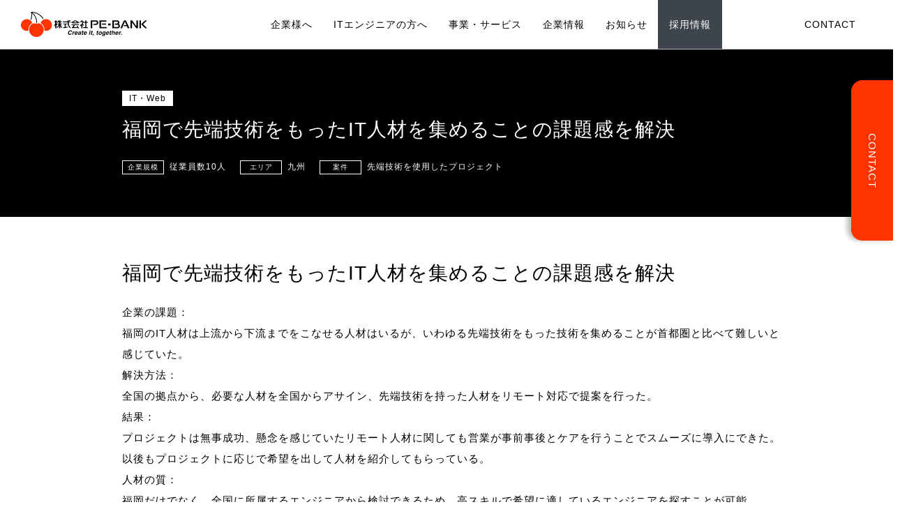

--- FILE ---
content_type: text/html; charset=UTF-8
request_url: https://pe-bank.co.jp/casestudy/9-2/
body_size: 9540
content:

<!doctype html>
<html lang="ja" prefix="og: http://ogp.me/ns#">
<head>
<title>福岡で先端技術をもったIT人材を集めることの課題感を解決 &#124; 株式会社PE-BANK</title>


<!-- Premium SEO Pack Plugin 1.4.007 -->
<meta name="description" content="株式会社PE-BANKのお取引実績をご紹介しております。" />
<link rel="canonical" href="https://pe-bank.co.jp/casestudy/9-2/" />

<meta property="og:url" content="https://pe-bank.co.jp/casestudy/9-2/" />
<meta property="og:title" content="福岡で先端技術をもったIT人材を集めることの課題感を解決 &#124; 株式会社PE-BANK" />
<meta property="og:description" content="株式会社PE-BANKのお取引実績をご紹介しております。" />
<meta property="og:type" content="website" />
<meta property="og:site_name" content="株式会社PE-BANK" />
<meta property="og:locale" content="ja" />

<meta property="twitter:url" content="https://pe-bank.co.jp/casestudy/9-2/" />
<meta property="twitter:title" content="福岡で先端技術をもったIT人材を集めることの課題感を解決 &#124; 株式会社PE-BANK" />
<meta property="twitter:description" content="株式会社PE-BANKのお取引実績をご紹介しております。" />
<meta property="twitter:domain" content="株式会社PE-BANK" />
<meta property="twitter:card" content="" />
<script type="application/ld+json">{"@context":"https:\/\/schema.org\/","@type":"BreadcrumbList","@id":"https:\/\/pe-bank.co.jp\/casestudy\/9-2\/#BreadcrumbList","itemListElement":[{"@type":"ListItem","position":"1","item":{"@id":"https:\/\/pe-bank.co.jp\/casestudy\/9-2\/","name":"福岡で先端技術をもったIT人材を集めることの課題感を解決 | 株式会社PE-BANK"}}]}</script>
<!-- /Premium SEO Pack Plugin -->


<!-- Google Tag Manager -->
<script>(function(w,d,s,l,i){w[l]=w[l]||[];w[l].push({'gtm.start':
new Date().getTime(),event:'gtm.js'});var f=d.getElementsByTagName(s)[0],
j=d.createElement(s),dl=l!='dataLayer'?'&l='+l:'';j.async=true;j.src=
'https://www.googletagmanager.com/gtm.js?id='+i+dl;f.parentNode.insertBefore(j,f);
})(window,document,'script','dataLayer','GTM-N6K9PJ9');</script>
<!-- End Google Tag Manager -->
<meta charset="utf-8">
<meta name="viewport" content="width=device-width,telephone=no,initial-scale=1.0,maximum-scale=1.0">
<meta name="format-detection" content="telephone=no">
<link rel="preconnect" href="https://fonts.googleapis.com">
<link rel="preconnect" href="https://fonts.gstatic.com" crossorigin>
<link href="https://fonts.googleapis.com/css2?family=Barlow+Condensed:ital,wght@1,100&display=swap" rel="stylesheet">
<link rel="stylesheet" type="text/css" href="/wp-content/themes/pe-bank/style.css">
<link rel="shortcut icon" href="/wp-content/themes/pe-bank/favicon.ico">
<meta name='robots' content='noindex, nofollow' />
<script type="text/javascript">
/* <![CDATA[ */
window._wpemojiSettings = {"baseUrl":"https:\/\/s.w.org\/images\/core\/emoji\/15.0.3\/72x72\/","ext":".png","svgUrl":"https:\/\/s.w.org\/images\/core\/emoji\/15.0.3\/svg\/","svgExt":".svg","source":{"concatemoji":"https:\/\/pe-bank.co.jp\/wp-includes\/js\/wp-emoji-release.min.js"}};
/*! This file is auto-generated */
!function(i,n){var o,s,e;function c(e){try{var t={supportTests:e,timestamp:(new Date).valueOf()};sessionStorage.setItem(o,JSON.stringify(t))}catch(e){}}function p(e,t,n){e.clearRect(0,0,e.canvas.width,e.canvas.height),e.fillText(t,0,0);var t=new Uint32Array(e.getImageData(0,0,e.canvas.width,e.canvas.height).data),r=(e.clearRect(0,0,e.canvas.width,e.canvas.height),e.fillText(n,0,0),new Uint32Array(e.getImageData(0,0,e.canvas.width,e.canvas.height).data));return t.every(function(e,t){return e===r[t]})}function u(e,t,n){switch(t){case"flag":return n(e,"\ud83c\udff3\ufe0f\u200d\u26a7\ufe0f","\ud83c\udff3\ufe0f\u200b\u26a7\ufe0f")?!1:!n(e,"\ud83c\uddfa\ud83c\uddf3","\ud83c\uddfa\u200b\ud83c\uddf3")&&!n(e,"\ud83c\udff4\udb40\udc67\udb40\udc62\udb40\udc65\udb40\udc6e\udb40\udc67\udb40\udc7f","\ud83c\udff4\u200b\udb40\udc67\u200b\udb40\udc62\u200b\udb40\udc65\u200b\udb40\udc6e\u200b\udb40\udc67\u200b\udb40\udc7f");case"emoji":return!n(e,"\ud83d\udc26\u200d\u2b1b","\ud83d\udc26\u200b\u2b1b")}return!1}function f(e,t,n){var r="undefined"!=typeof WorkerGlobalScope&&self instanceof WorkerGlobalScope?new OffscreenCanvas(300,150):i.createElement("canvas"),a=r.getContext("2d",{willReadFrequently:!0}),o=(a.textBaseline="top",a.font="600 32px Arial",{});return e.forEach(function(e){o[e]=t(a,e,n)}),o}function t(e){var t=i.createElement("script");t.src=e,t.defer=!0,i.head.appendChild(t)}"undefined"!=typeof Promise&&(o="wpEmojiSettingsSupports",s=["flag","emoji"],n.supports={everything:!0,everythingExceptFlag:!0},e=new Promise(function(e){i.addEventListener("DOMContentLoaded",e,{once:!0})}),new Promise(function(t){var n=function(){try{var e=JSON.parse(sessionStorage.getItem(o));if("object"==typeof e&&"number"==typeof e.timestamp&&(new Date).valueOf()<e.timestamp+604800&&"object"==typeof e.supportTests)return e.supportTests}catch(e){}return null}();if(!n){if("undefined"!=typeof Worker&&"undefined"!=typeof OffscreenCanvas&&"undefined"!=typeof URL&&URL.createObjectURL&&"undefined"!=typeof Blob)try{var e="postMessage("+f.toString()+"("+[JSON.stringify(s),u.toString(),p.toString()].join(",")+"));",r=new Blob([e],{type:"text/javascript"}),a=new Worker(URL.createObjectURL(r),{name:"wpTestEmojiSupports"});return void(a.onmessage=function(e){c(n=e.data),a.terminate(),t(n)})}catch(e){}c(n=f(s,u,p))}t(n)}).then(function(e){for(var t in e)n.supports[t]=e[t],n.supports.everything=n.supports.everything&&n.supports[t],"flag"!==t&&(n.supports.everythingExceptFlag=n.supports.everythingExceptFlag&&n.supports[t]);n.supports.everythingExceptFlag=n.supports.everythingExceptFlag&&!n.supports.flag,n.DOMReady=!1,n.readyCallback=function(){n.DOMReady=!0}}).then(function(){return e}).then(function(){var e;n.supports.everything||(n.readyCallback(),(e=n.source||{}).concatemoji?t(e.concatemoji):e.wpemoji&&e.twemoji&&(t(e.twemoji),t(e.wpemoji)))}))}((window,document),window._wpemojiSettings);
/* ]]> */
</script>
<style id='wp-emoji-styles-inline-css' type='text/css'>

	img.wp-smiley, img.emoji {
		display: inline !important;
		border: none !important;
		box-shadow: none !important;
		height: 1em !important;
		width: 1em !important;
		margin: 0 0.07em !important;
		vertical-align: -0.1em !important;
		background: none !important;
		padding: 0 !important;
	}
</style>
<style id='classic-theme-styles-inline-css' type='text/css'>
/*! This file is auto-generated */
.wp-block-button__link{color:#fff;background-color:#32373c;border-radius:9999px;box-shadow:none;text-decoration:none;padding:calc(.667em + 2px) calc(1.333em + 2px);font-size:1.125em}.wp-block-file__button{background:#32373c;color:#fff;text-decoration:none}
</style>
<style id='global-styles-inline-css' type='text/css'>
:root{--wp--preset--aspect-ratio--square: 1;--wp--preset--aspect-ratio--4-3: 4/3;--wp--preset--aspect-ratio--3-4: 3/4;--wp--preset--aspect-ratio--3-2: 3/2;--wp--preset--aspect-ratio--2-3: 2/3;--wp--preset--aspect-ratio--16-9: 16/9;--wp--preset--aspect-ratio--9-16: 9/16;--wp--preset--color--black: #000000;--wp--preset--color--cyan-bluish-gray: #abb8c3;--wp--preset--color--white: #ffffff;--wp--preset--color--pale-pink: #f78da7;--wp--preset--color--vivid-red: #cf2e2e;--wp--preset--color--luminous-vivid-orange: #ff6900;--wp--preset--color--luminous-vivid-amber: #fcb900;--wp--preset--color--light-green-cyan: #7bdcb5;--wp--preset--color--vivid-green-cyan: #00d084;--wp--preset--color--pale-cyan-blue: #8ed1fc;--wp--preset--color--vivid-cyan-blue: #0693e3;--wp--preset--color--vivid-purple: #9b51e0;--wp--preset--gradient--vivid-cyan-blue-to-vivid-purple: linear-gradient(135deg,rgba(6,147,227,1) 0%,rgb(155,81,224) 100%);--wp--preset--gradient--light-green-cyan-to-vivid-green-cyan: linear-gradient(135deg,rgb(122,220,180) 0%,rgb(0,208,130) 100%);--wp--preset--gradient--luminous-vivid-amber-to-luminous-vivid-orange: linear-gradient(135deg,rgba(252,185,0,1) 0%,rgba(255,105,0,1) 100%);--wp--preset--gradient--luminous-vivid-orange-to-vivid-red: linear-gradient(135deg,rgba(255,105,0,1) 0%,rgb(207,46,46) 100%);--wp--preset--gradient--very-light-gray-to-cyan-bluish-gray: linear-gradient(135deg,rgb(238,238,238) 0%,rgb(169,184,195) 100%);--wp--preset--gradient--cool-to-warm-spectrum: linear-gradient(135deg,rgb(74,234,220) 0%,rgb(151,120,209) 20%,rgb(207,42,186) 40%,rgb(238,44,130) 60%,rgb(251,105,98) 80%,rgb(254,248,76) 100%);--wp--preset--gradient--blush-light-purple: linear-gradient(135deg,rgb(255,206,236) 0%,rgb(152,150,240) 100%);--wp--preset--gradient--blush-bordeaux: linear-gradient(135deg,rgb(254,205,165) 0%,rgb(254,45,45) 50%,rgb(107,0,62) 100%);--wp--preset--gradient--luminous-dusk: linear-gradient(135deg,rgb(255,203,112) 0%,rgb(199,81,192) 50%,rgb(65,88,208) 100%);--wp--preset--gradient--pale-ocean: linear-gradient(135deg,rgb(255,245,203) 0%,rgb(182,227,212) 50%,rgb(51,167,181) 100%);--wp--preset--gradient--electric-grass: linear-gradient(135deg,rgb(202,248,128) 0%,rgb(113,206,126) 100%);--wp--preset--gradient--midnight: linear-gradient(135deg,rgb(2,3,129) 0%,rgb(40,116,252) 100%);--wp--preset--font-size--small: 13px;--wp--preset--font-size--medium: 20px;--wp--preset--font-size--large: 36px;--wp--preset--font-size--x-large: 42px;--wp--preset--spacing--20: 0.44rem;--wp--preset--spacing--30: 0.67rem;--wp--preset--spacing--40: 1rem;--wp--preset--spacing--50: 1.5rem;--wp--preset--spacing--60: 2.25rem;--wp--preset--spacing--70: 3.38rem;--wp--preset--spacing--80: 5.06rem;--wp--preset--shadow--natural: 6px 6px 9px rgba(0, 0, 0, 0.2);--wp--preset--shadow--deep: 12px 12px 50px rgba(0, 0, 0, 0.4);--wp--preset--shadow--sharp: 6px 6px 0px rgba(0, 0, 0, 0.2);--wp--preset--shadow--outlined: 6px 6px 0px -3px rgba(255, 255, 255, 1), 6px 6px rgba(0, 0, 0, 1);--wp--preset--shadow--crisp: 6px 6px 0px rgba(0, 0, 0, 1);}:where(.is-layout-flex){gap: 0.5em;}:where(.is-layout-grid){gap: 0.5em;}body .is-layout-flex{display: flex;}.is-layout-flex{flex-wrap: wrap;align-items: center;}.is-layout-flex > :is(*, div){margin: 0;}body .is-layout-grid{display: grid;}.is-layout-grid > :is(*, div){margin: 0;}:where(.wp-block-columns.is-layout-flex){gap: 2em;}:where(.wp-block-columns.is-layout-grid){gap: 2em;}:where(.wp-block-post-template.is-layout-flex){gap: 1.25em;}:where(.wp-block-post-template.is-layout-grid){gap: 1.25em;}.has-black-color{color: var(--wp--preset--color--black) !important;}.has-cyan-bluish-gray-color{color: var(--wp--preset--color--cyan-bluish-gray) !important;}.has-white-color{color: var(--wp--preset--color--white) !important;}.has-pale-pink-color{color: var(--wp--preset--color--pale-pink) !important;}.has-vivid-red-color{color: var(--wp--preset--color--vivid-red) !important;}.has-luminous-vivid-orange-color{color: var(--wp--preset--color--luminous-vivid-orange) !important;}.has-luminous-vivid-amber-color{color: var(--wp--preset--color--luminous-vivid-amber) !important;}.has-light-green-cyan-color{color: var(--wp--preset--color--light-green-cyan) !important;}.has-vivid-green-cyan-color{color: var(--wp--preset--color--vivid-green-cyan) !important;}.has-pale-cyan-blue-color{color: var(--wp--preset--color--pale-cyan-blue) !important;}.has-vivid-cyan-blue-color{color: var(--wp--preset--color--vivid-cyan-blue) !important;}.has-vivid-purple-color{color: var(--wp--preset--color--vivid-purple) !important;}.has-black-background-color{background-color: var(--wp--preset--color--black) !important;}.has-cyan-bluish-gray-background-color{background-color: var(--wp--preset--color--cyan-bluish-gray) !important;}.has-white-background-color{background-color: var(--wp--preset--color--white) !important;}.has-pale-pink-background-color{background-color: var(--wp--preset--color--pale-pink) !important;}.has-vivid-red-background-color{background-color: var(--wp--preset--color--vivid-red) !important;}.has-luminous-vivid-orange-background-color{background-color: var(--wp--preset--color--luminous-vivid-orange) !important;}.has-luminous-vivid-amber-background-color{background-color: var(--wp--preset--color--luminous-vivid-amber) !important;}.has-light-green-cyan-background-color{background-color: var(--wp--preset--color--light-green-cyan) !important;}.has-vivid-green-cyan-background-color{background-color: var(--wp--preset--color--vivid-green-cyan) !important;}.has-pale-cyan-blue-background-color{background-color: var(--wp--preset--color--pale-cyan-blue) !important;}.has-vivid-cyan-blue-background-color{background-color: var(--wp--preset--color--vivid-cyan-blue) !important;}.has-vivid-purple-background-color{background-color: var(--wp--preset--color--vivid-purple) !important;}.has-black-border-color{border-color: var(--wp--preset--color--black) !important;}.has-cyan-bluish-gray-border-color{border-color: var(--wp--preset--color--cyan-bluish-gray) !important;}.has-white-border-color{border-color: var(--wp--preset--color--white) !important;}.has-pale-pink-border-color{border-color: var(--wp--preset--color--pale-pink) !important;}.has-vivid-red-border-color{border-color: var(--wp--preset--color--vivid-red) !important;}.has-luminous-vivid-orange-border-color{border-color: var(--wp--preset--color--luminous-vivid-orange) !important;}.has-luminous-vivid-amber-border-color{border-color: var(--wp--preset--color--luminous-vivid-amber) !important;}.has-light-green-cyan-border-color{border-color: var(--wp--preset--color--light-green-cyan) !important;}.has-vivid-green-cyan-border-color{border-color: var(--wp--preset--color--vivid-green-cyan) !important;}.has-pale-cyan-blue-border-color{border-color: var(--wp--preset--color--pale-cyan-blue) !important;}.has-vivid-cyan-blue-border-color{border-color: var(--wp--preset--color--vivid-cyan-blue) !important;}.has-vivid-purple-border-color{border-color: var(--wp--preset--color--vivid-purple) !important;}.has-vivid-cyan-blue-to-vivid-purple-gradient-background{background: var(--wp--preset--gradient--vivid-cyan-blue-to-vivid-purple) !important;}.has-light-green-cyan-to-vivid-green-cyan-gradient-background{background: var(--wp--preset--gradient--light-green-cyan-to-vivid-green-cyan) !important;}.has-luminous-vivid-amber-to-luminous-vivid-orange-gradient-background{background: var(--wp--preset--gradient--luminous-vivid-amber-to-luminous-vivid-orange) !important;}.has-luminous-vivid-orange-to-vivid-red-gradient-background{background: var(--wp--preset--gradient--luminous-vivid-orange-to-vivid-red) !important;}.has-very-light-gray-to-cyan-bluish-gray-gradient-background{background: var(--wp--preset--gradient--very-light-gray-to-cyan-bluish-gray) !important;}.has-cool-to-warm-spectrum-gradient-background{background: var(--wp--preset--gradient--cool-to-warm-spectrum) !important;}.has-blush-light-purple-gradient-background{background: var(--wp--preset--gradient--blush-light-purple) !important;}.has-blush-bordeaux-gradient-background{background: var(--wp--preset--gradient--blush-bordeaux) !important;}.has-luminous-dusk-gradient-background{background: var(--wp--preset--gradient--luminous-dusk) !important;}.has-pale-ocean-gradient-background{background: var(--wp--preset--gradient--pale-ocean) !important;}.has-electric-grass-gradient-background{background: var(--wp--preset--gradient--electric-grass) !important;}.has-midnight-gradient-background{background: var(--wp--preset--gradient--midnight) !important;}.has-small-font-size{font-size: var(--wp--preset--font-size--small) !important;}.has-medium-font-size{font-size: var(--wp--preset--font-size--medium) !important;}.has-large-font-size{font-size: var(--wp--preset--font-size--large) !important;}.has-x-large-font-size{font-size: var(--wp--preset--font-size--x-large) !important;}
:where(.wp-block-post-template.is-layout-flex){gap: 1.25em;}:where(.wp-block-post-template.is-layout-grid){gap: 1.25em;}
:where(.wp-block-columns.is-layout-flex){gap: 2em;}:where(.wp-block-columns.is-layout-grid){gap: 2em;}
:root :where(.wp-block-pullquote){font-size: 1.5em;line-height: 1.6;}
</style>
<link rel="https://api.w.org/" href="https://pe-bank.co.jp/wp-json/" /><link rel="EditURI" type="application/rsd+xml" title="RSD" href="https://pe-bank.co.jp/xmlrpc.php?rsd" />
<link rel='shortlink' href='https://pe-bank.co.jp/?p=1255' />
<link rel="alternate" title="oEmbed (JSON)" type="application/json+oembed" href="https://pe-bank.co.jp/wp-json/oembed/1.0/embed?url=https%3A%2F%2Fpe-bank.co.jp%2Fcasestudy%2F9-2%2F" />
<link rel="alternate" title="oEmbed (XML)" type="text/xml+oembed" href="https://pe-bank.co.jp/wp-json/oembed/1.0/embed?url=https%3A%2F%2Fpe-bank.co.jp%2Fcasestudy%2F9-2%2F&#038;format=xml" />
</head>

<body>
<!-- Google Tag Manager (noscript) -->
<noscript><iframe src="https://www.googletagmanager.com/ns.html?id=GTM-N6K9PJ9"
height="0" width="0" style="display:none;visibility:hidden"></iframe></noscript>
<!-- End Google Tag Manager (noscript) -->
<div id="container" class="casestudy">
  <!--// header -->
<header class="header jsHeader">
    <p class="header__logo"><a href="/">株式会社PE-BANK</a></p>
    <div class="header__inner">
    <input class="header__navOpenerCheckbox" id="navOpenerCheckbox" type="checkbox">
    <label class="header__navOpener" for="navOpenerCheckbox">
      <div class="header__navOpener__icon">
        <span></span>
        <span></span>
        <span></span>
      </div>
    </label>
    <div class="header__navBox">
      <ul class="header__navBox__nav jsHeaderMenu">
        <li class="item"><a href="/">TOP</a></li>
        <li class="item"><a href="/forcompany/">企業様へ</a></li>
        <li class="item item--hasSubList jsToggle" data-index="1">
          <a href="/foritengineer/"class="jsHeaderSubmenu">ITエンジニアの方へ<i class="item__icon"></i></a>
          <div class="item__subList">
            <div class="item__subList__inner">
              <p class="title">
                ITエンジニアの方へ
              </p>
              <ul class="list">
                <li class="list__item"><a href="/foritengineer/">ITエンジニアの方へTOP</a></li>
                <li class="list__item"><a href="https://pe-bank.jp/" target="_blank">PE-BANKフリーランス</a></li>
                <li class="list__item"><a href="https://career.pe-bank.jp/" target="_blank">PE-BANKキャリア</a></li>
                <li class="list__item"><a href="https://pebank-college.jp/" target="_blank">PE-BANKカレッジ</a></li>
                <li class="list__item"><a href="https://splus.pe-bank.jp/" target="_blank">サポートプラス</a></li>
              </ul>
            </div>
          </div>
        </li>
        <li class="item item--hasSubList jsToggle" data-index="2">
          <a href="/service/" class="jsHeaderSubmenu">事業・サービス<i class="item__icon"></i></a>
          <div class="item__subList">
            <div class="item__subList__inner">
              <p class="title">
                事業・サービス
              </p>
              <ul class="list">
                <li class="list__item"><a href="/service/">事業・サービスTOP</a></li>
                <li class="list__item"><a href="/service/pe-bank/">ITフリーランスエンジニアエージェント事業</a></li>
                <li class="list__item"><a href="/service/pe-bank-career/">ITエンジニア派遣 / 紹介事業</a></li>
                <li class="list__item"><a href="https://pebank-college.jp/" target="_blank">IT人材教育事業</a></li>
                <li class="list__item"><a href="/service/supportplus/">ITフリーランス / ITエンジニア向けセミナー事業</a></li>
                <li class="list__item"><a href="/service/supportplus/">ITフリーランス / ITエンジニア向け福利厚生事業</a></li>
              </ul>
            </div>
          </div>
        </li>
        <li class="item item--hasSubList jsToggle" data-index="3">
          <a href="/company/" class="jsHeaderSubmenu">企業情報<i class="item__icon"></i></a>
          <div class="item__subList">
            <div class="item__subList__inner">
              <p class="title">
                企業情報
              </p>
              <ul class="list">
                <li class="list__item"><a href="/company/">企業情報TOP</a></li>
                <li class="list__item"><a href="/company/message/">トップメッセージ</a></li>
                <li class="list__item"><a href="/company/idea/">企業理念</a></li>
                <li class="list__item"><a href="/company/companyprofile/">会社概要</a></li>
                <li class="list__item"><a href="/company/offices/">拠点一覧</a></li>
                <li class="list__item"><a href="/company/history/">沿革</a></li>
                <li class="list__item"><a href="/company/csr/">CSR活動</a></li>
                <li class="list__item"><a href="/company/nextinnovator/">ネクストイノベーター支援プロジェクト</a></li>
                <li class="list__item"><a href="/company/promotion/">プロモーション活動</a></li>
              </ul>
            </div>
          </div>
        </li>
        <li class="item"><a href="/news/">お知らせ</a></li>
        <li class="item"><a href="/recruit/" target="_blank" class="modBtn modBtn--nav">採用情報</a></li>
        <li class="item"><a href="/company_contact/" class="contactBtn">CONTACT</a></li>
      </ul>
    </div>
    <div class="header__subList__wrapper" data-index="1">
      <div class="header__subList">
        <div class="header__subList__inner">
          <div class="title__container">
            <p class="title" data-index="1">
              ITエンジニアの方へ
            </p>
            <p class="title" data-index="2">
              事業・サービス
            </p>
            <p class="title" data-index="3">
              企業情報
            </p>
          </div>
          <div class="list__container">
            <ul class="list" data-index="1">
              <li class="list__item"><a href="/foritengineer/">ITエンジニアの方へTOP</a></li>
              <li class="list__item"><a href="https://pe-bank.jp/" target="_blank">Pe-BANKフリーランス</a></li>
              <li class="list__item"><a href="https://career.pe-bank.jp/" target="_blank">Pe-BANKキャリア</a></li>
              <li class="list__item"><a href="https://pebank-college.jp/" target="_blank">Pe-BANKカレッジ</a></li>
              <li class="list__item"><a href="https://splus.pe-bank.jp/" target="_blank">サポートプラス</a></li>
            </ul>
            <ul class="list" data-index="2">
              <li class="list__item"><a href="/service/">事業・サービスTOP</a></li>
              <li class="list__item"><a href="/service/pe-bank/">ITフリーランスエンジニアエージェント事業</a></li>
              <li class="list__item"><a href="/service/pe-bank-career/">ITエンジニア派遣 / 紹介事業</a></li>
              <li class="list__item"><a href="https://pebank-college.jp/" target="_blank">IT人材教育事業</a></li>
              <li class="list__item"><a href="/service/supportplus/">ITフリーランス / ITエンジニア向けセミナー事業</a></li>
              <li class="list__item"><a href="/service/supportplus/">ITフリーランス / ITエンジニア向け福利厚生事業</a></li>
            </ul>
            <ul class="list" data-index="3">
              <li class="list__item"><a href="/company/">企業情報TOP</a></li>
              <li class="list__item"><a href="/company/message/">トップメッセージ</a></li>
              <li class="list__item"><a href="/company/idea/">企業理念・ビジョン</a></li>
              <li class="list__item"><a href="/company/companyprofile/">会社概要</a></li>
              <li class="list__item"><a href="/company/offices/">拠点一覧</a></li>
              <li class="list__item"><a href="/company/history/">沿革</a></li>
              <li class="list__item"><a href="/company/csr/">CSR活動</a></li>
              <li class="list__item"><a href="/company/nextinnovator/">ネクストイノベーター支援プロジェクト</a></li>
              <li class="list__item"><a href="/company/promotion/">プロモーション活動</a></li>
            </ul>
          </div>
        </div>
      </div>
    </div>
  </div>
  <div class="header__contactFixed">
    <a href="/company_contact/">
      CONTACT
    </a>
  </div>
</header>
<!-- header //-->

  <main class="main">
    <div class="articleKv ">
      <div class="articleKv__inner">
                <i class="articleKv__label">IT・Web</i>
                <h1 class="articleKv__title">福岡で先端技術をもったIT人材を集めることの課題感を解決</h1>
        <dl class="articleKv__list">
          <dt>企業規模</dt>
          <dd>従業員数10人</dd>
          <dt>エリア</dt>
          <dd>九州</dd>
          <dt>案件</dt>
          <dd>先端技術を使用したプロジェクト</dd>
        </dl>
      </div>
    </div>

    <article class="article">

      
      
      <div class="article__cont ">

        <div class="text">
          <h2>福岡で先端技術をもったIT人材を集めることの課題感を解決</h2>                    <p>企業の課題：<br />
福岡のIT人材は上流から下流までをこなせる人材はいるが、いわゆる先端技術をもった技術を集めることが首都圏と比べて難しいと感じていた。<br />
解決方法：<br />
全国の拠点から、必要な人材を全国からアサイン、先端技術を持った人材をリモート対応で提案を行った。<br />
結果：<br />
プロジェクトは無事成功、懸念を感じていたリモート人材に関しても営業が事前事後とケアを行うことでスムーズに導入にできた。以後もプロジェクトに応じで希望を出して人材を紹介してもらっている。<br />
人材の質：<br />
福岡だけでなく、全国に所属するエンジニアから検討できるため、高スキルで希望に適しているエンジニアを探すことが可能。<br />
</p>
        </div>
              </div>

      
      <div class="article__cont ">

        <div class="text">
          <h2>お客様の声</h2>                    <p>2018年に福岡で創業の企業ですが、福岡には首都圏に比べ先端技術をしっかりと扱える<br />
人材が少なく、悩んでいました。<br />
ベンチャー企業としてスピード感を大事にしているのですが、人材確保の段階で躓きたくなく、まずはPE-BANKの営業担当さんとお話をしたところ、確かに福岡では上流から見られる人材が重宝されており、先端技術の扱いに長けている人材はまだまだ少ないと回答をいただき、それであればリモートで全国各地から適材をアサインするのはどうかとご提案いただきました。PE-BANKでは全国に拠点を置いているため、今回は首都圏在住のエンジニアさんを紹介してもらい、プロジェクトを開始することができました。<br />
リモートの不安は事前に担当営業さんがクリアにしていってくれたので実施してからはスムーズでした。今後もプロジェクト単位で都度都度ご相談に乗っていただこうと思います！</p>
        </div>
              </div>

      
    </article>

    <section class="pageSection pageSection--gray jsAct">
      <div class="pageSection__inner">
        <h2 class="modHeadingLine">取引先企業一覧</h2>
        <div class="modBoxCompany">
          <p class="modTextRead">
            ・野村ホールディングス株式会社　　　　　<br class="modBpSp">・特定非営利活動法人国境なき医師団日本<br />
・株式会社ＬＩＸＩＬ　　　　　　　　　　<br class="modBpSp">・株式会社野村総合研究所<br />
・株式会社日立製作所　　　　　　　　　　<br class="modBpSp">・株式会社ローソン<br />
・株式会社リクルート　　　　　　　　　　<br class="modBpSp">・株式会社マネジメントソリューションズ<br />
・株式会社ブレインパッド　　　　　　　　<br class="modBpSp">・株式会社パン・パシフィック・インターナショナルホールディングス<br />
・株式会社オージス総研　　　　　　　　　<br class="modBpSp">・株式会社りそな銀行<br />
・株式会社ティアフォー　　　　　　　　　<br class="modBpSp">・株式会社PKSHA Technology<br />
・株式会社エヌ・ティ・ティ・データ　　　<br class="modBpSp">・株式会社EPARKテクノロジーズ<br />
・日鉄ソリューションズ株式会社　　　　　<br class="modBpSp">・日本電気株式会社<br />
・日本住宅ローン株式会社　　　　　　　　<br class="modBpSp">・日本タタ・コンサルタンシー・サービシズ株式会社<br />
・日本アイ・ビー・エム株式会社　　　　　<br class="modBpSp">・BIPROGY 株式会社（旧：日本ユニシス株式会社）<br />
・弥生株式会社　　　　　　　　　　　　　<br class="modBpSp">・富士通株式会社<br />
・富士ソフト株式会社　　　　　　　　　　<br class="modBpSp">・ラクスル株式会社<br />
・ヤマト運輸株式会社　　　　　　　　　　<br class="modBpSp">・ビッグローブ株式会社<br />
・ソフトバンク株式会社　　　　　　　　　<br class="modBpSp">・ソニー株式会社<br />
・クラスメソッド株式会社　　　　　　　　<br class="modBpSp">・アットホームホールディングス株式会社<br />
・KPMGコンサルティング株式会社　　　　<br class="modBpSp">・LINE株式会社<br />
・株式会社さくらケーシーエス　　　　　　<br class="modBpSp">・株式会社両備システムズ<br />
・NRIデータiテック株式会社　　　　　　　<br class="modBpSp">・アトラス情報サービス株式会社<br />
・NECソリューションイノベータ株式会社　<br class="modBpSp">・株式会社大創産業<br />
・テクノマインド株式会社　　　　　　　　<br class="modBpSp">・SCSK Minoriソリューションズ株式会社　  <br />
・伊藤忠テクノソリューションズ株式会社　<br class="modBpSp">・ブラザー工業株式会社<br />
・株式会社ヴィンクス　　　　　　　　　　<br class="modBpSp">・株式会社豊通シスコム<br />
・豊田通商システムズ株式会社　　　　　　<br class="modBpSp">・株式会社中電シーティーアイ<br />
・瀧定名古屋株式会社　　　　　　　　　　<br class="modBpSp">・株式会社オークローンマーケティング<br />
・株式会社コア　　　　　　　　　　　　　<br class="modBpSp">・株式会社福屋ホールディングス<br />
・アドソル日進株式会社　　　　　　　　　<br class="modBpSp">・株式会社シーイーシー<br />
・株式会社シティアスコム　　　　　　　　<br class="modBpSp">・イーソル株式会社<br />
・株式会社オプテージ　　　　　　　　　　<br class="modBpSp">・株式会社ミライト情報システム<br />
・パナソニック アーキスケルトンデザイン株式会社　　<br class="modBpSp"><br />
　            <span>　etc…</span>
          </p>
        </div>
      </div>
    </section>

    
  </main>

  <aside class="contactArea contactArea--02">
  <div class="contactArea__inner">
  <div class="contactArea__title">
      <h2 class="modTopHeading">
        <span class="modTopHeading__ja">
          ITエンジニアをお探しのお客様はこちらから
        </span>
        <span class="modTopHeading__en">
          CONTACT
        </span>
      </h2>
    </div>
    <div class="contactArea__text">
      <p class="modTextLead jsAct is-act">IT課題に関するお困りごとや人材についての質問などお気軽にお問い合わせください。</p>
      <a href="/contact/" class="modBtn02">お問い合わせはこちら<span class="icon"></span></a>
    </div>
  </div>
</aside>
  <div class="serviceArea">
  <ul class="serviceArea__otherSites">
    <li class="serviceArea__otherSites__item">
      <a href="https://pe-bank.jp/" target="_blank">
        <div class="logo"><img loading="lazy" src="/wp-content/themes/pe-bank/assets/img/common/logo_pebank_freelance.svg" width="316" height="66" alt="Pe-BANK フリーランス"></div>
        <p class="text">フリーランスのITエンジニア向け<br class="modBpPc">案件情報サイト</p>
      </a>
    </li>
    <li class="serviceArea__otherSites__item">
      <a href="https://career.pe-bank.jp/" target="_blank">
        <div class="logo"><img loading="lazy" src="/wp-content/themes/pe-bank/assets/img/common/logo_pebank_career.svg" width="300" height="62" alt="Pe-BANK キャリア"></div>
        <p class="text">ITエンジニアの<br class="modBpPc">派遣専門求人サイト</p>
      </a>
    </li>
    <li class="serviceArea__otherSites__item">
      <a href="https://pebank-college.jp/" target="_blank">
        <div class="logo"><img loading="lazy" src="/wp-content/themes/pe-bank/assets/img/common/logo_pebank_college.svg" width="300" height="55" alt="サポートプラス"></div>
        <p class="text">人材の総合力を高める<br class="modBpPc">法人向け研修サービス</p>
      </a>
    </li>
    <li class="serviceArea__otherSites__item">
      <a href="https://splus.pe-bank.jp/" target="_blank">
        <div class="logo"><img loading="lazy" src="/wp-content/themes/pe-bank/assets/img/common/logo_supportplus.svg" width="300" height="55" alt="サポートプラス"></div>
        <p class="text">ITエンジニアを支える<br class="modBpPc">福利厚生サービス</p>
      </a>
    </li>
  </ul>
</div>

  <div class="modBreadcrumbs">
    <ul class="modBreadcrumbs__list">
      <li class="modBreadcrumbs__list__item"><a href="/">トップ</a></li>
      <li class="modBreadcrumbs__list__item"><a href="/casestudy/">お客様の声</a></li>
      <li class="modBreadcrumbs__list__item">福岡で先端技術をもったIT人材を集めることの課題感を解決</li>
    </ul>
  </div>
  
  <!--// footer -->
<footer class="footer">
  <div class="footer__inner">
    <ul class="footer__nav">
      <li class="footer__nav__item"><a href="/forcompany/">企業様へ</a></li>
      <li class="footer__nav__item"><a href="/foritengineer/">ITエンジニアの方へ</a></li>
      <li class="footer__nav__item"><a href="/service/">事業・サービス</a></li>
      <li class="footer__nav__item"><a href="/company/companyprofile/">企業情報</a></li>
      <li class="footer__nav__item"><a href="/recruit/" target="_blank">採用情報</a></li>
      <li class="footer__nav__item"><a href="/news/">お知らせ</a></li>
      <li class="footer__nav__item"><a href="/contact/">お問い合わせ</a></li>
    </ul>
    <div class="footer__etc">
      <ul class="footer__etc__link">
        <li class="item"><a href="/security/">情報セキュリティに対する取り組み</a></li>
        <li class="item"><a href="/privacy/">個人情報保護方針</a></li>
      </ul>
      <ul class="footer__etc__sns">
        <li class="item"><a href="https://twitter.com/ProEngineerBank/" target="_blank"><img loading="lazy" loading="lazy" src="/wp-content/themes/pe-bank/assets/img/common/icon_twitter.svg" width="24" height="24"></a></li>
        <li class="item"><a href="https://www.facebook.com/pebank.jp/" target="_blank"><img loading="lazy" src="/wp-content/themes/pe-bank/assets/img/common/icon_facebook.svg" width="151" height="150"></a></li>
        <li class="item"><a href="https://www.instagram.com/pebank.inc/" target="_blank"><img loading="lazy" src="/wp-content/themes/pe-bank/assets/img/common/icon_instagram.svg" width="150" height="150"></a></li>
        <li class="item"><a href="https://www.youtube.com/channel/UCXxZLxD_4o71gyyDRxJFp0Q" target="_blank"><img loading="lazy" src="/wp-content/themes/pe-bank/assets/img/common/icon_youtube.svg" width="150" height="150"></a></li>
      </ul>
      <div class="footer__etc__inner">
        <p class="footer__etc__logo"><img loading="lazy" src="/wp-content/themes/pe-bank/assets/img/common/logo.svg" width="300" height="41" alt="株式会社PE-BANK"></p>
        <small class="footer__etc__copyright">&copy; PE-BANK, Inc.</small>
      </div>
    </div>
  </div>
  <div class="footer__iso">
    <p class="footer__iso__text">情報セキュリティーに対する取り組みとして、2010年8月27日にISO27001(ISMS)の認証を​<br>
      本社・支店・営業所を含む全拠点で取得致しました。​<br>
      今後も引き続き、情報セキュリティーの維持・向上をはかってまいります。​</p>
    <ul class="footer__iso__list">
      <li><a href="/security/"><img loading="lazy" width="54" height="78" src="/wp-content/themes/pe-bank/assets/img/common/bnr_isms_1.webp" alt="JQA ISO/IEC 27001 JQA-IM-0894"></a></li>
      <li><a href="https://japico.or.jp/" target="_blank"><img loading="lazy" width="72" height="76" src="/wp-content/themes/pe-bank/assets/img/common/bnr_pmark_1.webp" alt="JAPiCO 個人情報保護認証（別ウィンドウで開きます）"></a></li>
      <li><span id="ss_gmo_img_wrapper_130-66_image_ja"><a href="https://jp.globalsign.com/" target="_blank" rel="nofollow"><img loading="lazy" width="130" height="66" alt="SSL　GMOグローバルサインのサイトシール" id="ss_img" src="//seal.globalsign.com/SiteSeal/images/gs_noscript_130-66_ja.gif"></a></span><script src="//seal.globalsign.com/SiteSeal/gmogs_image_130-66_ja.js" defer="defer"></script></li>
    </ul>
  </div>
</footer>
<!-- footer //-->
</div>
<script type="text/javascript" src="/wp-content/themes/pe-bank/assets/js/libs/jquery.min.js"></script>
<script type="text/javascript" src="/wp-content/themes/pe-bank/assets/js/libs/swiper-bundle.min.js"></script>
<script type="text/javascript" src="/wp-content/themes/pe-bank/assets/js/common.js"></script>
<script src="/wp-content/themes/pe-bank/assets/js/libs/gsap.min.js"></script>
<script src="/wp-content/themes/pe-bank/assets/js/libs/scrollTrigger.min.js"></script>


</body>
</html>


--- FILE ---
content_type: text/css
request_url: https://pe-bank.co.jp/wp-content/themes/pe-bank/style.css
body_size: 27265
content:
@charset "UTF-8";@import url("https://fonts.googleapis.com/css2?family=Roboto:ital,wght@0,100..900;1,100..900&display=swap");body,dd,dl,dt,figure,form,h1,h2,h3,h4,h5,h6,ol,p,ul{margin:0;padding:0}h1,h2,h3,h4,h5,h6{font-size:100%;font-weight:normal}strong{font-weight:normal}table,tbody,td,th,thead,tr{border:none}table th{text-align:left;font-weight:normal}table{border-collapse:collapse}ol,ul{list-style:none}a{text-decoration:none}a img{border:none}img{vertical-align:bottom}textarea{font-size:1em;border:none;border-radius:0;outline:none;-webkit-appearance:none;-webkit-box-shadow:none;box-shadow:none}select{font-size:1em;border:none;border-radius:0;outline:none;-webkit-appearance:none;-moz-appearance:none;appearance:none;-webkit-box-shadow:none;box-shadow:none}select::-ms-expand{display:none}figcaption,figure,footer,header,main,nav,section,small,time{display:block}input[type=image],input[type=submit]{border:none;padding:0}input[type=email],input[type=number],input[type=password],input[type=tel],input[type=text]{outline:none;-moz-appearance:none;appearance:none;-webkit-appearance:none;border-radius:0;-webkit-box-shadow:none;box-shadow:none}input[type=number]{-moz-appearance:textfield}input[type=number]::-webkit-inner-spin-button,input[type=number]::-webkit-outer-spin-button{appearance:none;-webkit-appearance:none;-moz-appearance:none;margin:0}button{border:none;margin:0;cursor:pointer}input[type=image],input[type=reset],input[type=submit]{cursor:pointer}address{font-style:normal}button,input,select,textarea{-webkit-appearance:none;-moz-appearance:none;appearance:none;background:transparent;border:none;border-radius:0;outline:none}input::-webkit-input-placeholder,textarea::-webkit-input-placeholder{color:#999}input::-moz-placeholder,textarea::-moz-placeholder{color:#999}input:-ms-input-placeholder,textarea:-ms-input-placeholder{color:#999}input::-ms-input-placeholder,textarea::-ms-input-placeholder{color:#999}input::placeholder,textarea::placeholder{color:#999}i{font-style:normal}:root{--red:#FF3300;--white:#FFFFFF;--gray:#b6b6b6;--black:#000000;--bgGray:#3e444c}html{font-size:62.5%;-webkit-font-smoothing:antialiased}body{font-family:"ヒラギノ角ゴ Pro W3","Hiragino Kaku Gothic Pro","メイリオ",Meiryo,Osaka,Arial,Helvetica,Verdana,sans-serif,"ＭＳ Ｐゴシック","MS PGothic";font-weight:300;line-height:2;letter-spacing:1px;color:#000}@media screen and (min-width:769px){body{min-width:1300px;font-size:15px;font-size:1.5rem}}@media screen and (max-width:768px){body{font-size:14px;font-size:1.4rem}}#container{position:relative;overflow:hidden}@media screen and (min-width:769px){#container{padding:70px 0 0}}@media screen and (max-width:768px){.main{padding:67px 0 0}}.main .jsTarget{opacity:0}a{color:inherit}*{-webkit-box-sizing:border-box;box-sizing:border-box}.header{display:-webkit-box;display:-ms-flexbox;display:flex;-webkit-box-align:center;-ms-flex-align:center;align-items:center;-webkit-box-pack:justify;-ms-flex-pack:justify;justify-content:space-between;width:100%;background:#fff;position:fixed;z-index:1000;border-bottom:1px solid var(--gray)}@media screen and (min-width:769px){.header{min-width:1300px;top:0;left:0;padding:0 0 0 30px}.header.is-scroll .header__logo>a{-webkit-transition:width 0.3s ease-out,height 0.3s ease-out;transition:width 0.3s ease-out,height 0.3s ease-out}.header.is-scroll .header__navBox__nav .item:not(:has(.contactBtn)){height:60px;-webkit-transition:height 0.3s ease-out;transition:height 0.3s ease-out}}@media screen and (max-width:768px){.header{padding:14px 20px}}.header__logo>a{display:block;text-indent:-9999px;background:url(".//assets/img/common/logo.svg") no-repeat 0 0;background-size:100%;-o-object-fit:contain;object-fit:contain;-webkit-transition:opacity 0.3s ease-out;transition:opacity 0.3s ease-out}@media screen and (min-width:769px){.header__logo>a{width:181px;height:36px}.header__logo>a:hover{opacity:0.5}}@media screen and (max-width:768px){.header__logo>a{width:155px;height:31px}}.header__contactFixed{position:fixed;top:200px;right:-85px;-webkit-transform:rotate(90deg);transform:rotate(90deg);background:var(--red);border:1px solid var(--red);width:230px;height:60px;color:var(--white);border-radius:0 0 16px 16px;border-top:none;-webkit-transition:all 0.3s ease-out;transition:all 0.3s ease-out;-webkit-transform-origin:center;transform-origin:center;text-align:center;-webkit-box-shadow:0px 6px 6px rgba(0,0,0,0.25);box-shadow:0px 6px 6px rgba(0,0,0,0.25)}@media screen and (max-width:768px){.header__contactFixed{width:180px;height:50px;font-size:14px;font-size:1.4rem;top:150px;right:-65px}}.header__contactFixed a{width:100%;height:100%;display:-webkit-box;display:-ms-flexbox;display:flex;-webkit-box-pack:center;-ms-flex-pack:center;justify-content:center;-webkit-box-align:center;-ms-flex-align:center;align-items:center}.header__contactFixed:hover{background:var(--white)}.header__contactFixed:hover a{color:var(--red)}.header #navOpenerCheckbox{display:none}@media screen and (min-width:769px){.header__navOpener{display:none}}@media screen and (max-width:768px){.header__navOpener{position:fixed;top:23px;right:20px;display:block;z-index:10}}.header__navOpener__icon{position:relative;width:30px;height:24px}.header__navOpener__icon span{position:absolute;right:0;width:30px;height:2px;background:#000;-webkit-transition:all 0.4s;transition:all 0.4s}.header__navOpener__icon span:first-of-type{top:0}.header__navOpener__icon span:nth-of-type(2){top:11px}.header__navOpener__icon span:nth-of-type(3){bottom:0}@media screen and (max-width:768px){.header__navBox{position:fixed;top:80px;left:50%;width:calc(100% - 20px);height:calc(100lvh - 90px);padding:0;-webkit-transition:top 0.5s;transition:top 0.5s;z-index:100;-webkit-transform:translate(-50%,0);transform:translate(-50%,0);border-radius:16px;overflow:hidden;opacity:0}.header__navBox:before{content:"";position:absolute;left:0;top:0;width:100%;height:100%;z-index:-1;background:rgba(62,68,76,0.7803921569);-webkit-backdrop-filter:blur(5px);backdrop-filter:blur(5px);-webkit-transform:scale(1.2);transform:scale(1.2);pointer-events:none}}.header__navBox__nav{height:100%;overflow-y:auto;overflow-x:clip;-ms-overflow-style:none;scrollbar-width:none}@media screen and (min-width:769px){.header__navBox__nav{display:-webkit-box;display:-ms-flexbox;display:flex;-webkit-box-align:center;-ms-flex-align:center;align-items:center;overflow:hidden}}@media screen and (max-width:768px){.header__navBox__nav{border-top:1px solid #666;padding:40px 20px}}.header__navBox__nav::-webkit-scrollbar{display:none}@media screen and (min-width:769px){.header__navBox__nav .item{height:70px;-webkit-transition:height 0.3s ease-out;transition:height 0.3s ease-out}.header__navBox__nav .item:first-child{display:none}.header__navBox__nav .item:hover .item__subList{opacity:1;visibility:visible;top:100%;-webkit-transition:all 0.3s ease-in-out;transition:all 0.3s ease-in-out}.header__navBox__nav .item.is-current>a:before{opacity:1;-webkit-transition:none;transition:none}}@media screen and (max-width:768px){.header__navBox__nav .item{border-bottom:1px solid #fff}.header__navBox__nav .item:first-child{border-top:1px solid #fff}.header__navBox__nav .item:last-child{border-bottom:none}}@media screen and (min-width:769px){.header__navBox__nav .item:last-child{display:block;width:220px;margin-left:45px}}@media screen and (max-width:768px){.header__navBox__nav .item:last-child{margin-top:60px}}@media screen and (min-width:769px){.header__navBox__nav .item>a{position:relative;display:-webkit-box;display:-ms-flexbox;display:flex;-webkit-box-align:center;-ms-flex-align:center;align-items:center;-webkit-box-pack:center;-ms-flex-pack:center;justify-content:center;height:100%;z-index:2;padding:0 15px;font-size:14px;font-size:1.4rem}.header__navBox__nav .item>a:before{position:absolute;bottom:0;left:0;content:"";display:block;width:100%;height:3px;opacity:0;-webkit-transition:opacity 0.3s ease-out;transition:opacity 0.3s ease-out;background:var(--red)}.header__navBox__nav .item>a:not(.modBtn):hover:before{opacity:1}}@media screen and (max-width:768px){.header__navBox__nav .item>a{display:-webkit-box;display:-ms-flexbox;display:flex;-webkit-box-align:center;-ms-flex-align:center;align-items:center;-webkit-box-pack:justify;-ms-flex-pack:justify;justify-content:space-between;line-height:60px;font-size:14px;font-size:1.4rem;padding:0 20px;color:#fff}}@media screen and (max-width:768px){.header__navBox__nav .item>a:after{content:"";display:inline-block;width:27px;height:27px;border-radius:50em;border:1px solid var(--white);background:url(".//assets/img/common/icon_arrow.svg") no-repeat center/contain;background-size:12px 9px}}.header__navBox__nav .item .modBtn{text-align:center}@media screen and (min-width:769px){.header__navBox__nav .item .modBtn{line-height:1.7}}@media screen and (max-width:768px){.header__navBox__nav .item .modBtn{display:block;padding-top:22px;padding-bottom:22px;line-height:1.5}}@media screen and (min-width:769px){.header__navBox__nav .item__subList{display:none}}@media screen and (max-width:768px){.header__navBox__nav .item__subList{display:none;padding:13px 0 0 40px}}.header__navBox__nav .item__subList a{color:#fff}.header__navBox__nav .item__subList .title{color:var(--white);font-size:20px;font-size:2rem;-ms-flex-preferred-size:29.5%;flex-basis:29.5%}@media screen and (max-width:768px){.header__navBox__nav .item__subList .title{display:none}}@media screen and (min-width:769px){.header__navBox__nav .item__subList .list{margin:0 auto;-ms-flex-preferred-size:70.5%;flex-basis:70.5%;display:-webkit-box;display:-ms-flexbox;display:flex;-webkit-box-align:center;-ms-flex-align:center;align-items:center;-ms-flex-wrap:wrap;flex-wrap:wrap;gap:0 10px}}@media screen and (max-width:768px){.header__navBox__nav .item__subList .list{padding:0 0 35px}}@media screen and (min-width:769px){.header__navBox__nav .item__subList .list__item{border-bottom:1px solid #fff;width:calc(50% - 5px)}}@media screen and (max-width:768px){.header__navBox__nav .item__subList .list__item{margin:25px 0 0}.header__navBox__nav .item__subList .list__item:first-child{margin-top:0}}@media screen and (min-width:769px){.header__navBox__nav .item__subList .list__item:nth-child(-n+2){border-top:1px solid #fff}}@media screen and (min-width:769px){.header__navBox__nav .item__subList .list__item>a{display:-webkit-box;display:-ms-flexbox;display:flex;-webkit-box-align:center;-ms-flex-align:center;align-items:center;-webkit-box-pack:justify;-ms-flex-pack:justify;justify-content:space-between;line-height:2;font-size:15px;font-size:1.5rem;-webkit-transition:background 0.3s ease-out;transition:background 0.3s ease-out;padding:5.5px 10px;height:59px;-webkit-transition:all 0.3s ease-in-out;transition:all 0.3s ease-in-out;text-decoration:underline;text-decoration-color:transparent;text-underline-offset:3px;gap:20px}.header__navBox__nav .item__subList .list__item>a:hover{text-decoration-color:var(--white)}.header__navBox__nav .item__subList .list__item>a:hover:after{-webkit-transform:scale(1.2);transform:scale(1.2)}}@media screen and (max-width:768px){.header__navBox__nav .item__subList .list__item>a{font-size:14px;font-size:1.4rem;text-decoration:underline}}@media screen and (min-width:769px){.header__navBox__nav .item__subList .list__item>a:after{content:"";display:inline-block;-ms-flex-negative:0;flex-shrink:0;width:32px;height:32px;border-radius:50em;border:1px solid var(--white);background:url(".//assets/img/common/icon_arrow.svg") no-repeat center/contain;background-size:16px 10px;-webkit-transition:all 0.3s ease-in-out;transition:all 0.3s ease-in-out}}@media screen and (max-width:768px){.header__navBox__nav .item--hasSubList>a:after{display:none}}@media screen and (min-width:769px){.header__navBox__nav .item--hasSubList>a .item__icon{display:none}}@media screen and (max-width:768px){.header__navBox__nav .item--hasSubList>a .item__icon{position:relative;display:inline-block;width:27px;height:27px;border-radius:50em;border:1px solid var(--white)}}@media screen and (max-width:768px){.header__navBox__nav .item--hasSubList>a .item__icon:after,.header__navBox__nav .item--hasSubList>a .item__icon:before{content:"";position:absolute;top:12px;left:6.5px;width:12px;height:1px;background:#fff;-webkit-transition:all 0.4s;transition:all 0.4s}}@media screen and (max-width:768px){.header__navBox__nav .item--hasSubList>a .item__icon:after{-webkit-transform:rotate(270deg);transform:rotate(270deg)}}@media screen and (max-width:768px){.header__navBox__nav .item--hasSubList>a.is-open .item__icon:after{-webkit-transform:rotate(0deg);transform:rotate(0deg)}}.header__navBox__nav .item:has(.contactBtn){position:fixed;top:200px;right:-85px;-webkit-transform:rotate(90deg);transform:rotate(90deg);background:var(--red);border:1px solid var(--red);width:230px;height:60px;color:var(--white);border-radius:0 0 16px 16px;border-top:none;-webkit-transition:all 0.3s ease-out;transition:all 0.3s ease-out;-webkit-transform-origin:center;transform-origin:center;display:none}@media screen and (max-width:768px){.header__navBox__nav .item:has(.contactBtn){position:relative;display:block;-webkit-transform:rotate(0);transform:rotate(0);width:0;top:0;left:0;max-width:400px;width:100%;border-radius:16px;margin:40px auto 0}}.header__navBox__nav .item:has(.contactBtn) .contactBtn{-webkit-box-pack:center;-ms-flex-pack:center;justify-content:center}.header__navBox__nav .item:has(.contactBtn) .contactBtn:after,.header__navBox__nav .item:has(.contactBtn) .contactBtn:before{display:none}.header__navBox__nav .item:has(.contactBtn):hover{background:var(--white)}.header__navBox__nav .item:has(.contactBtn):hover a{color:var(--red)}@media screen and (min-width:769px){.header__subList{background:transparent;position:relative;border-radius:24px;overflow:hidden;opacity:0}.header__subList:before{content:"";position:absolute;left:0;top:0;width:100%;height:100%;z-index:-1;background:rgba(62,68,76,0.7803921569);-webkit-backdrop-filter:blur(5px);backdrop-filter:blur(5px);-webkit-transform:scale(1.2);transform:scale(1.2);pointer-events:none}.header__subList__inner{display:-webkit-box;display:-ms-flexbox;display:flex;-webkit-box-align:start;-ms-flex-align:start;align-items:flex-start;padding:50px;-webkit-transition:none;transition:none;height:-webkit-fit-content;height:-moz-fit-content;height:fit-content;inset:0}.header__subList__wrapper{max-width:1634px;position:absolute;top:100%;left:50%;-webkit-transform:translate(-50%,0);transform:translate(-50%,0);width:100%;padding:20px 50px;z-index:1;overflow:hidden;background:transparent;overflow:hidden;opacity:0}.header__subList__wrapper[data-index="1"] .list__container .list[data-index="1"]{opacity:1;visibility:visible;height:auto}.header__subList__wrapper[data-index="1"] .title__container .title[data-index="1"]{opacity:1;visibility:visible}.header__subList__wrapper[data-index="2"] .list__container .list[data-index="2"]{opacity:1;visibility:visible;height:auto}.header__subList__wrapper[data-index="2"] .title__container .title[data-index="2"]{opacity:1;visibility:visible}.header__subList__wrapper[data-index="3"] .list__container .list[data-index="3"]{opacity:1;visibility:visible;height:auto}.header__subList__wrapper[data-index="3"] .title__container .title[data-index="3"]{opacity:1;visibility:visible}}@media screen and (max-width:768px){.header__subList{display:none;padding:13px 0 0 40px}}.header__subList a{color:#fff}.header__subList .title{-ms-grid-column:1;grid-column:1;-ms-grid-row:1;grid-row:1;color:var(--white);opacity:0;visibility:hidden;-webkit-transition:all 0.8s ease-in-out;transition:all 0.8s ease-in-out;font-size:20px;font-size:2rem}.header__subList .title__container{-ms-flex-preferred-size:29.5%;flex-basis:29.5%;display:-ms-grid;display:grid;-webkit-box-align:start;-ms-flex-align:start;align-items:flex-start}@media screen and (max-width:768px){.header__subList .title{display:none}}@media screen and (min-width:769px){.header__subList .list{margin:0 auto;display:-webkit-box;display:-ms-flexbox;display:flex;-webkit-box-align:center;-ms-flex-align:center;align-items:center;-ms-flex-wrap:wrap;flex-wrap:wrap;gap:0 10px;opacity:0;visibility:hidden;-ms-grid-column:1;grid-column:1;-ms-grid-row:1;grid-row:1;-webkit-transition:all 0.4s ease-in-out;transition:all 0.4s ease-in-out}.header__subList .list__container{-ms-flex-preferred-size:70.5%;flex-basis:70.5%;display:-ms-grid;display:grid;-webkit-box-align:start;-ms-flex-align:start;align-items:flex-start}}@media screen and (max-width:768px){.header__subList .list{padding:0 0 35px}}@media screen and (min-width:769px){.header__subList .list__item{border-bottom:1px solid #fff;width:calc(50% - 5px)}}@media screen and (max-width:768px){.header__subList .list__item{margin:25px 0 0}.header__subList .list__item:first-child{margin-top:0}}@media screen and (min-width:769px){.header__subList .list__item:nth-child(-n+2){border-top:1px solid #fff}}@media screen and (min-width:769px){.header__subList .list__item>a{display:-webkit-box;display:-ms-flexbox;display:flex;-webkit-box-align:center;-ms-flex-align:center;align-items:center;-webkit-box-pack:justify;-ms-flex-pack:justify;justify-content:space-between;line-height:2;font-size:15px;font-size:1.5rem;-webkit-transition:background 0.3s ease-out;transition:background 0.3s ease-out;padding:5.5px 10px;height:59px;-webkit-transition:all 0.3s ease-in-out;transition:all 0.3s ease-in-out;text-decoration:underline;text-decoration-color:transparent;text-underline-offset:3px;gap:20px}.header__subList .list__item>a:hover{text-decoration-color:var(--white)}.header__subList .list__item>a:hover:after{-webkit-transform:scale(1.2);transform:scale(1.2)}}@media screen and (max-width:768px){.header__subList .list__item>a{font-size:14px;font-size:1.4rem;text-decoration:underline}}@media screen and (min-width:769px){.header__subList .list__item>a:after{content:"";display:inline-block;-ms-flex-negative:0;flex-shrink:0;width:32px;height:32px;border-radius:50em;border:1px solid var(--white);background:url(".//assets/img/common/icon_arrow.svg") no-repeat center/contain;background-size:16px 10px;-webkit-transition:all 0.3s ease-in-out;transition:all 0.3s ease-in-out}}.footer__inner{background:#e5e5e5}@media screen and (min-width:769px){.footer__nav{display:-webkit-box;display:-ms-flexbox;display:flex;-webkit-box-align:center;-ms-flex-align:center;align-items:center;max-width:1140px;margin:0 auto;padding:42px 0 31px}}@media screen and (max-width:768px){.footer__nav__item{border-bottom:1px solid #b7b7b7}}@media screen and (min-width:769px){.footer__nav__item:not(:first-child){margin-left:30px}}.footer__nav__item>a{font-size:13px;font-size:1.3rem}@media screen and (min-width:769px){.footer__nav__item>a:hover{text-decoration:underline}}@media screen and (max-width:768px){.footer__nav__item>a{display:block;padding:23px 25px 24px}}.footer__etc{position:relative}@media screen and (min-width:769px){.footer__etc{display:-webkit-box;display:-ms-flexbox;display:flex;-webkit-box-orient:horizontal;-webkit-box-direction:reverse;-ms-flex-direction:row-reverse;flex-direction:row-reverse;-webkit-box-pack:justify;-ms-flex-pack:justify;justify-content:space-between;max-width:1140px;margin:0 auto;padding:47px 0 61px;border-top:1px solid #707070}}@media screen and (max-width:768px){.footer__etc{padding:26px 25px 30px}}.footer__etc__link{font-size:13px;font-size:1.3rem}@media screen and (min-width:769px){.footer__etc__link{display:-webkit-box;display:-ms-flexbox;display:flex}}@media screen and (min-width:769px){.footer__etc__link .item:not(:first-child){margin:0 0 0 30px;margin-left:30px}}@media screen and (max-width:768px){.footer__etc__link .item:not(:first-child){margin:7px 0 0}}@media screen and (min-width:769px){.footer__etc__link .item>a:hover{text-decoration:underline}}.footer__etc__sns{display:-webkit-box;display:-ms-flexbox;display:flex}@media screen and (min-width:769px){.footer__etc__sns{position:absolute;right:0;bottom:calc(100% + 34px)}}@media screen and (max-width:768px){.footer__etc__sns{-webkit-box-pack:center;-ms-flex-pack:center;justify-content:center;margin:52px 0 0}}.footer__etc__sns .item{font-size:0}@media screen and (min-width:769px){.footer__etc__sns .item{width:24px}}@media screen and (max-width:768px){.footer__etc__sns .item{width:38px;margin:0 12px}}@media screen and (min-width:769px){.footer__etc__sns .item:not(:last-child){margin-right:12px}}.footer__etc__sns .item img{width:100%;height:auto}@media screen and (min-width:769px){.footer__etc__sns .item>a{-webkit-transition:opacity 0.5s ease-out;transition:opacity 0.5s ease-out}.footer__etc__sns .item>a:hover{opacity:0.5}}.footer__etc__inner{display:-webkit-box;display:-ms-flexbox;display:flex;-webkit-box-align:center;-ms-flex-align:center;align-items:center}@media screen and (max-width:768px){.footer__etc__inner{margin-top:61px}}@media screen and (min-width:769px){.footer__etc__logo{width:180px;margin:0 27px 0 0}}@media screen and (max-width:768px){.footer__etc__logo{width:140px;margin:0 17px 0 0}}.footer__etc__logo>img{width:100%;height:auto}.footer__etc__copyright{margin-top:7px;font-size:11px;font-size:1.1rem;color:#010000}@media screen and (min-width:769px){.footer__iso{display:-webkit-box;display:-ms-flexbox;display:flex;-webkit-box-pack:justify;-ms-flex-pack:justify;justify-content:space-between;-webkit-box-align:center;-ms-flex-align:center;align-items:center;max-width:1140px;margin:0 auto;padding:30px 0 35px}}@media screen and (max-width:768px){.footer__iso{padding:26px 25px 29px}}.footer__iso__text{color:#666}@media screen and (min-width:769px){.footer__iso__text{font-size:12px;font-size:1.2rem}}@media screen and (max-width:768px){.footer__iso__text{font-size:11px;font-size:1.1rem}}.footer__iso__list{display:-webkit-box;display:-ms-flexbox;display:flex}@media screen and (max-width:768px){.footer__iso__list{margin:15px 0 0}}@media screen and (min-width:769px){.footer__iso__list>li{margin:0 0 0 10px}}@media screen and (max-width:768px){.footer__iso__list>li{margin:0 10px 0 0}}.footer__iso__list>li>a{display:block}@media screen and (min-width:769px){.footer__iso__list>li>a{-webkit-transition:opacity 0.3s ease-out;transition:opacity 0.3s ease-out}.footer__iso__list>li>a:hover{opacity:0.5}}@media screen and (min-width:769px){.serviceArea__kv{overflow:hidden;aspect-ratio:130/43}.serviceArea__kv img{width:100%;height:100%;-o-object-fit:cover;object-fit:cover}@supports not (aspect-ratio:130/43){.serviceArea__kv{position:relative}.serviceArea__kv:before{float:left;content:"";padding-top:33.08%}.serviceArea__kv:after{display:block;content:"";clear:both}.serviceArea__kv>img{position:absolute;top:0;left:0;right:0;bottom:0}}}@media screen and (max-width:768px){.serviceArea__kv{overflow:hidden;aspect-ratio:75/64}.serviceArea__kv img{width:100%;height:100%;-o-object-fit:cover;object-fit:cover}@supports not (aspect-ratio:75/64){.serviceArea__kv{position:relative}.serviceArea__kv:before{float:left;content:"";padding-top:85.33%}.serviceArea__kv:after{display:block;content:"";clear:both}.serviceArea__kv>img{position:absolute;top:0;left:0;right:0;bottom:0}}}@media screen and (max-width:768px){.serviceArea__kv .modBtn02{color:var(--black)}}@media screen and (min-width:769px){.serviceArea__otherSites{display:-webkit-box;display:-ms-flexbox;display:flex;-webkit-box-pack:center;-ms-flex-pack:center;justify-content:center}}@media screen and (min-width:769px){.serviceArea__otherSites__item{width:100%;text-align:center}}@media screen and (min-width:769px){.serviceArea__otherSites__item:not(:first-child){border-left:2px solid #e5e5e5}}@media screen and (max-width:768px){.serviceArea__otherSites__item:not(:first-child){border-top:1px solid #ccc}}@media screen and (min-width:769px){.serviceArea__otherSites__item>a{display:block;padding:60px 0;-webkit-transition:opacity 0.3s ease-out;transition:opacity 0.3s ease-out}.serviceArea__otherSites__item>a:hover{opacity:0.5}}@media screen and (max-width:768px){.serviceArea__otherSites__item>a{display:-webkit-box;display:-ms-flexbox;display:flex;-webkit-box-pack:justify;-ms-flex-pack:justify;justify-content:space-between;-webkit-box-align:center;-ms-flex-align:center;align-items:center;padding:16px 25px 11px}}@media screen and (min-width:769px){.serviceArea__otherSites__item .logo{width:140px;height:30px;margin:0 auto}}@media screen and (max-width:768px){.serviceArea__otherSites__item .logo{width:100px;line-height:0}}.serviceArea__otherSites__item .logo>img{width:auto;height:100%;max-width:100%;-o-object-fit:contain;object-fit:contain;margin-inline:auto}.serviceArea__otherSites__item .text{font-size:12px;font-size:1.2rem;color:#666}@media screen and (min-width:769px){.serviceArea__otherSites__item .text{margin:20px 0 0;line-height:1.3}}@media screen and (max-width:768px){.serviceArea__otherSites__item .text{width:calc(100% - 125px);line-height:1.5}}.serviceArea--02 .serviceArea__kv{overflow:hidden;aspect-ratio:1280/500;position:relative;display:-webkit-box;display:-ms-flexbox;display:flex;-webkit-box-pack:center;-ms-flex-pack:center;justify-content:center;-webkit-box-align:center;-ms-flex-align:center;align-items:center;-webkit-box-orient:vertical;-webkit-box-direction:normal;-ms-flex-direction:column;flex-direction:column;padding:20px}.serviceArea--02 .serviceArea__kv img{width:100%;height:100%;-o-object-fit:cover;object-fit:cover}@supports not (aspect-ratio:1280/500){.serviceArea--02 .serviceArea__kv{position:relative}.serviceArea--02 .serviceArea__kv:before{float:left;content:"";padding-top:39.06%}.serviceArea--02 .serviceArea__kv:after{display:block;content:"";clear:both}.serviceArea--02 .serviceArea__kv>img{position:absolute;top:0;left:0;right:0;bottom:0}}@media screen and (max-width:768px){.serviceArea--02 .serviceArea__kv{height:400px;aspect-ratio:unset}}.serviceArea--02 .serviceArea__kv__bg{overflow:hidden;aspect-ratio:1920/1080;position:absolute;width:100%;height:auto;top:0;left:0;z-index:-1}.serviceArea--02 .serviceArea__kv__bg img{width:100%;height:100%;-o-object-fit:cover;object-fit:cover}@supports not (aspect-ratio:1920/1080){.serviceArea--02 .serviceArea__kv__bg{position:relative}.serviceArea--02 .serviceArea__kv__bg:before{float:left;content:"";padding-top:56.25%}.serviceArea--02 .serviceArea__kv__bg:after{display:block;content:"";clear:both}.serviceArea--02 .serviceArea__kv__bg>img{position:absolute;top:0;left:0;right:0;bottom:0}}@media screen and (max-width:768px){.serviceArea--02 .serviceArea__kv__bg{height:100%;aspect-ratio:unset}}.serviceArea--02 .serviceArea__kv__bg video{width:100%;height:100%;-o-object-fit:cover;object-fit:cover}.serviceArea--02 .serviceArea__kv .modTopHeading{text-align:center;margin-bottom:0}.serviceArea--02 .serviceArea__kv .modTopHeading__ja{margin-bottom:32px}@media screen and (max-width:768px){.serviceArea--02 .serviceArea__kv .modTopHeading__ja{margin-bottom:10px}}@media screen and (max-width:768px){.serviceArea--02 .serviceArea__kv .modTopHeading__en{font-size:50px;font-size:5rem;letter-spacing:0}}.serviceArea--02 .serviceArea__kv .modBtn02{margin-top:76px}@media screen and (max-width:768px){.serviceArea--02 .serviceArea__kv .modBtn02{margin-top:30px}}.contactArea{color:#fff;background:#000}@media screen and (min-width:769px){.contactArea__inner{max-width:1140px;margin:0 auto;padding:100px 0 120px}}@media screen and (max-width:768px){.contactArea__inner{padding:66px 25px 60px}}.contactArea .modHeadingTypo__text__jp:before{background:#fff}.contactArea .modBtnArea{max-width:100%}@media screen and (min-width:769px){.contactArea .modBtnArea{margin-top:50px}}@media screen and (max-width:768px){.contactArea .modBtnArea{margin-top:30px}}@media screen and (min-width:769px){.contactArea .modBtnArea .modBtn{padding:28px 20px}}.contactArea--02{border-radius:24px;overflow:hidden;background:var(--bgGray);margin:80px auto}@media screen and (max-width:768px){.contactArea--02{padding:20px}}.contactArea--02 .contactArea__inner{display:-webkit-box;display:-ms-flexbox;display:flex;gap:100px;padding:80px 0}@media screen and (min-width:769px){.contactArea--02 .contactArea__inner{-webkit-box-align:center;-ms-flex-align:center;align-items:center}}@media screen and (max-width:768px){.contactArea--02 .contactArea__inner{-webkit-box-orient:vertical;-webkit-box-direction:normal;-ms-flex-direction:column;flex-direction:column;gap:30px;padding:40px 0}}.contactArea--02 .contactArea__title{-ms-flex-preferred-size:400px;flex-basis:400px}@media screen and (max-width:768px){.contactArea--02 .contactArea__title{-ms-flex-preferred-size:unset;flex-basis:unset}}.contactArea--02 .contactArea__title .modTopHeading{margin:0}.contactArea--02 .contactArea__text{-webkit-box-flex:1;-ms-flex:1;flex:1}.contactArea--02 .contactArea__text .modBtn02{margin:0}.contactArea--02 .contactArea__text .modBtn02:hover{border-color:var(--white)}.pageKv__titleBox{display:-webkit-box;display:-ms-flexbox;display:flex;-webkit-box-align:center;-ms-flex-align:center;align-items:center;-webkit-box-pack:center;-ms-flex-pack:center;justify-content:center;position:relative;overflow:hidden}@media screen and (min-width:769px){.pageKv__titleBox{min-height:210px}}@media screen and (max-width:768px){.pageKv__titleBox{min-height:140px;-webkit-box-pack:start;-ms-flex-pack:start;justify-content:flex-start;padding:0 25px}}.pageKv__titleBox__title{opacity:0;-webkit-transform:translateY(-10px);transform:translateY(-10px);-webkit-transition:opacity 0.5s ease-out,-webkit-transform 0.8s ease-out;transition:opacity 0.5s ease-out,-webkit-transform 0.8s ease-out;transition:opacity 0.5s ease-out,transform 0.8s ease-out;transition:opacity 0.5s ease-out,transform 0.8s ease-out,-webkit-transform 0.8s ease-out;text-align:center;line-height:1.5;font-weight:600}@media screen and (min-width:769px){.pageKv__titleBox__title{font-size:28px;font-size:2.8rem}}@media screen and (max-width:768px){.pageKv__titleBox__title{font-size:22px;font-size:2.2rem;text-align:left}}.pageKv__titleBox:before{content:"";display:block;width:30%;height:auto;aspect-ratio:1/1;position:absolute;left:20px;bottom:50px;background:url(".//assets/img/common/img_kvElement.png") no-repeat 0 0/cover}@media screen and (max-width:768px){.pageKv__titleBox:before{display:none}}.pageKv__titleBox:after{content:"";display:block;width:30%;height:auto;aspect-ratio:1/1;position:absolute;right:20px;top:50px;background:url(".//assets/img/common/img_kvElement.png") no-repeat 0 0/cover;z-index:-1}@media screen and (max-width:768px){.pageKv__titleBox:after{width:50%;top:51%;right:-42px}}.pageKv__img{position:relative}@media screen and (min-width:769px){.pageKv__img{overflow:hidden;aspect-ratio:130/43}.pageKv__img img{width:100%;height:100%;-o-object-fit:cover;object-fit:cover}@supports not (aspect-ratio:130/43){.pageKv__img{position:relative}.pageKv__img:before{float:left;content:"";padding-top:33.08%}.pageKv__img:after{display:block;content:"";clear:both}.pageKv__img>img{position:absolute;top:0;left:0;right:0;bottom:0}}}@media screen and (max-width:768px){.pageKv__img{overflow:hidden;aspect-ratio:5/4}.pageKv__img img{width:100%;height:100%;-o-object-fit:cover;object-fit:cover}@supports not (aspect-ratio:5/4){.pageKv__img{position:relative}.pageKv__img:before{float:left;content:"";padding-top:80%}.pageKv__img:after{display:block;content:"";clear:both}.pageKv__img>img{position:absolute;top:0;left:0;right:0;bottom:0}}}.pageKv__img:after{content:"";display:block;position:absolute;top:0;width:10%;height:100%;background:#000;-webkit-transition:left 1.5s ease-in-out,width 1s ease-in-out;transition:left 1.5s ease-in-out,width 1s ease-in-out}@media screen and (min-width:769px){.pageKv__img:after{left:-10%}}@media screen and (max-width:768px){.pageKv__img:after{left:-15%}}.pageKv__img img{opacity:0;margin-left:-10%;-webkit-transition:opacity 0.5s ease-out,margin-left 0.5s ease-out;transition:opacity 0.5s ease-out,margin-left 0.5s ease-out;-webkit-transition-delay:0.5s;transition-delay:0.5s}.pageKv.is-act .pageKv__titleBox__title{opacity:1;-webkit-transform:translateY(0);transform:translateY(0)}.pageKv.is-act .pageKv__img:after{width:100%;left:100%}.pageKv.is-act .pageKv__img img{opacity:1;margin-left:0}.pageSection{opacity:0;-webkit-transform:translateY(-50px);transform:translateY(-50px);-webkit-transition:opacity 0.5s ease-out,-webkit-transform 0.8s ease-out;transition:opacity 0.5s ease-out,-webkit-transform 0.8s ease-out;transition:opacity 0.5s ease-out,transform 0.8s ease-out;transition:opacity 0.5s ease-out,transform 0.8s ease-out,-webkit-transform 0.8s ease-out}.pageSection.is-act,.pageSection:not(.jsAct){opacity:1;-webkit-transform:translateY(0);transform:translateY(0)}@media screen and (min-width:769px){.pageSection{padding:80px 80px 120px}}@media screen and (max-width:768px){.pageSection{padding:80px 25px 68px}}.pageSection--gray{background:#f5f5f5}.pageSection--gray+.pageSection--gray{padding-top:0}.pageSection--gray+.pageSection:not(.pageSection--gray){padding-top:80px!important}.pageSection--grayRounded{background:#f5f5f5;border-radius:16px;overflow:hidden}.pageSection--grayRounded .modBoxServiceAbout{background:var(--white)}.pageSection--grayRounded+.pageSection--grayRounded{padding-top:0}.pageSection--grayRounded+.pageSection:not(.pageSection--grayRounded){padding-top:80px}.pageSection--service{background:#3e444c;border-radius:24px;color:var(--white);min-height:100lvh;min-width:1300px;-webkit-transition:none!important;transition:none!important;padding:0!important}@media screen and (max-width:768px){.pageSection--service{min-width:unset}}.pageSection--service .pageSection__inner{max-width:1634px;margin:0 auto;padding:80px 50px}@media screen and (max-width:768px){.pageSection--service .pageSection__inner{padding:100px 20px;min-width:unset;height:100%}}@media screen and (max-width:768px){.pageSection--service .jsServiceTarget{opacity:0}}.pageSection--service .modBtn02:hover{border-color:#fff}@media screen and (min-width:769px){.pageSection__inner{max-width:1140px;margin:0 auto}.pageSection__inner--small{max-width:760px}.pageSection__inner--middle{max-width:900px}.pageSection__inner--large{max-width:950px}}.pageSection__inner--gray{background:#f5f5f5}@media screen and (min-width:769px){.pageSection__inner--gray{padding:80px 0}}@media screen and (max-width:768px){.pageSection__inner--gray{padding:40px 20px}}.pageSection__inner>.modTextLead:first-child{margin-top:0}.pageSection__inner+.modBtn02{margin-top:60px}@media screen and (max-width:768px){.pageSection__inner+.modBtn02{margin-top:50px}}@media screen and (min-width:769px){.pageSection__subSection{margin:80px 0 0}}@media screen and (max-width:768px){.pageSection__subSection{margin:60px 0 0}}@media screen and (min-width:769px){.pageSectionArea{max-width:950px;margin:0 auto}}.pageSectionArea__section{display:-webkit-box;display:-ms-flexbox;display:flex;opacity:0;-webkit-transform:translateY(-30px);transform:translateY(-30px);-webkit-transition:opacity 0.5s ease-out,-webkit-transform 0.8s ease-out;transition:opacity 0.5s ease-out,-webkit-transform 0.8s ease-out;transition:opacity 0.5s ease-out,transform 0.8s ease-out;transition:opacity 0.5s ease-out,transform 0.8s ease-out,-webkit-transform 0.8s ease-out}.pageSectionArea__section.is-act{opacity:1;-webkit-transform:translateY(0);transform:translateY(0)}@media screen and (min-width:769px){.pageSectionArea__section{-webkit-box-pack:justify;-ms-flex-pack:justify;justify-content:space-between;-webkit-box-align:center;-ms-flex-align:center;align-items:center}.pageSectionArea__section:nth-child(odd){-webkit-box-orient:horizontal;-webkit-box-direction:reverse;-ms-flex-direction:row-reverse;flex-direction:row-reverse}}@media screen and (max-width:768px){.pageSectionArea__section{-webkit-box-orient:vertical;-webkit-box-direction:normal;-ms-flex-direction:column;flex-direction:column}}@media screen and (min-width:769px){.pageSectionArea__section:not(:first-child){margin:70px 0 0}}@media screen and (max-width:768px){.pageSectionArea__section:not(:first-child){margin:38px 0 0}}@media screen and (min-width:769px){.pageSectionArea__section__cont{width:400px}}@media screen and (max-width:768px){.pageSectionArea__section__cont{margin:20px 0 0}}.pageSectionArea__section__cont .tag{font-size:20px;font-size:2rem;font-weight:200;line-height:1;background:var(--red);height:28px;width:60px;border-radius:50em;display:inline-block;text-align:center;place-content:center;margin-bottom:20px;color:var(--white)}@media screen and (max-width:768px){.pageSectionArea__section__cont .tag{width:40px;height:20px;font-size:16px;font-size:1.6rem;margin-bottom:13px}}.pageSectionArea__section__cont .time{color:#666;font-size:12px;font-size:1.2rem}.pageSectionArea__section__cont .title{line-height:1.5}@media screen and (min-width:769px){.pageSectionArea__section__cont .title{font-size:20px;font-size:2rem;margin:0 0 20px}}@media screen and (max-width:768px){.pageSectionArea__section__cont .title{font-size:18px;font-size:1.8rem;margin:0 0 10px}}.pageSectionArea__section__cont a[target=_blank]{display:inline-block;text-decoration:underline}@media screen and (min-width:769px){.pageSectionArea__section__cont a[target=_blank]{margin:15px 0 0}.pageSectionArea__section__cont a[target=_blank]:hover{text-decoration:none}}@media screen and (max-width:768px){.pageSectionArea__section__cont a[target=_blank]{margin:4px 0 0}}.pageSectionArea__section__cont a[target=_blank]:after{content:"";display:inline-block;vertical-align:-4px;width:14px;height:10px;margin:0 0 0 10px;background:url(".//assets/img/common/icon_blank.svg") no-repeat 0 0;background-size:100%;border:none;-webkit-transform:translateY(-50%);transform:translateY(-50%)}.pageSectionArea__section__img{border-radius:16px;overflow:hidden}@media screen and (min-width:769px){.pageSectionArea__section__img{width:510px}}@media screen and (max-width:768px){.pageSectionArea__section__img{margin:20px 0 0}}@media screen and (max-width:768px){.pageSectionArea__section__img+.pageSectionArea__section__img{margin:40px 0 0}}.pageSectionArea__section__img>figure img,.pageSectionArea__section__img>img,.pageSectionArea__section__img>picture img{width:100%;height:auto}@media screen and (min-width:769px){.pageSectionArea__section--imgOnly .pageSectionArea__section__img{width:440px}}.pageSectionArea+.modBtn02{margin-top:60px}@media screen and (max-width:768px){.pageSectionArea+.modBtn02{margin-top:50px}}@media screen and (min-width:769px){.article{padding:60px 0 120px;max-width:950px;margin:0 auto}}@media screen and (max-width:768px){.article{padding:40px 25px 68px}}.articleKv{color:#fff;background:#000}@media screen and (min-width:769px){.articleKv{padding:60px 0}}@media screen and (max-width:768px){.articleKv{padding:40px 25px}}.articleKv__inner{position:relative}@media screen and (min-width:769px){.articleKv__inner{max-width:950px;margin:0 auto;padding:36px 0 0}}@media screen and (max-width:768px){.articleKv__inner{padding:30px 0 0}}.articleKv__label{position:absolute;top:0;left:0;min-width:70px;line-height:22px;padding:0 10px;font-size:12px;font-size:1.2rem;color:#000;background:#fff}.articleKv__title{line-height:1.4}@media screen and (min-width:769px){.articleKv__title{font-size:28px;font-size:2.8rem}}@media screen and (max-width:768px){.articleKv__title{font-size:22px;font-size:2.2rem}}.articleKv__list{display:-webkit-box;display:-ms-flexbox;display:flex}@media screen and (min-width:769px){.articleKv__list{margin:22px 0 0}}@media screen and (max-width:768px){.articleKv__list{-ms-flex-wrap:wrap;flex-wrap:wrap;margin:8px 0 0}}.articleKv__list>dt{display:-webkit-box;display:-ms-flexbox;display:flex;-webkit-box-pack:center;-ms-flex-pack:center;justify-content:center;-webkit-box-align:center;-ms-flex-align:center;align-items:center;width:60px;height:20px;line-height:20px;font-size:10px;font-size:1rem;border:1px solid #fff}@media screen and (min-width:769px){.articleKv__list>dt{margin:3px 8px 0 0}}@media screen and (max-width:768px){.articleKv__list>dt{margin:10px 8px 0 0}}.articleKv__list>dd{font-size:12px;font-size:1.2rem}@media screen and (min-width:769px){.articleKv__list>dd{margin:0 20px 0 0}}@media screen and (max-width:768px){.articleKv__list>dd{line-height:1.5;width:calc(100% - 68px);margin:10px 0 0}}@media screen and (min-width:769px){.articleKv--large{padding-bottom:180px}}@media screen and (max-width:768px){.articleKv--large{padding:40px 25px 80px}}.articleKv--news .articleKv__inner{padding-top:0}.article img{width:auto;max-width:100%;height:auto}.article h2{line-height:1.5}@media screen and (min-width:769px){.article h2{font-size:28px;font-size:2.8rem;margin:0 0 20px}}@media screen and (max-width:768px){.article h2{font-size:22px;font-size:2.2rem;margin:0 0 10px}}.article h3{line-height:1.5}@media screen and (min-width:769px){.article h3{font-size:20px;font-size:2rem;margin:0 0 20px}}@media screen and (max-width:768px){.article h3{font-size:18px;font-size:1.8rem;margin:0 0 10px}}@media screen and (min-width:769px){.article__mainImg{margin:-180px 0 40px}}@media screen and (max-width:768px){.article__mainImg{margin:-96px 0 38px}}@media screen and (min-width:769px){.article__cont:not(:first-child){margin:60px 0 0}}@media screen and (max-width:768px){.article__cont:not(:first-child){margin:38px 0 0}}.article__cont .img{text-align:center}@media screen and (min-width:769px){.article__cont .img{margin:40px 0 0}}@media screen and (max-width:768px){.article__cont .img{margin:20px 0 0}}.article__cont a{text-decoration:underline}@media screen and (min-width:769px){.article__cont a:hover{text-decoration:none}}@media screen and (min-width:769px){.article__cont--left{-webkit-box-orient:horizontal;-webkit-box-direction:reverse;-ms-flex-direction:row-reverse;flex-direction:row-reverse}}@media screen and (min-width:769px){.article__cont--left,.article__cont--right{display:-webkit-box;display:-ms-flexbox;display:flex;-webkit-box-pack:justify;-ms-flex-pack:justify;justify-content:space-between}}@media screen and (min-width:769px){.article__cont--left .img,.article__cont--right .img{margin-top:0;width:510px}}@media screen and (min-width:769px){.article__cont--left .text,.article__cont--right .text{padding:16px 0 0;width:400px}}.article__paging{display:-webkit-box;display:-ms-flexbox;display:flex;-webkit-box-align:center;-ms-flex-align:center;align-items:center;position:relative;background:#f5f5f5}@media screen and (min-width:769px){.article__paging{padding:30px;margin:100px 0 0}}@media screen and (max-width:768px){.article__paging{-webkit-box-pack:justify;-ms-flex-pack:justify;justify-content:space-between;margin:40px -25px 0;padding:15px}}.article__paging__back{display:-webkit-box;display:-ms-flexbox;display:flex;-webkit-box-align:center;-ms-flex-align:center;align-items:center;-webkit-box-pack:center;-ms-flex-pack:center;justify-content:center;position:absolute;left:50%;top:50%;-webkit-transform:translateX(-50%) translateY(-50%);transform:translateX(-50%) translateY(-50%);text-decoration:underline}@media screen and (min-width:769px){.article__paging__back{border-left:1px solid #707070;border-right:1px solid #707070;width:180px}.article__paging__back:hover{text-decoration:none}}@media screen and (max-width:768px){.article__paging__back{width:100px}}.article__paging__arrow{font-size:12px;font-size:1.2rem}@media screen and (min-width:769px){.article__paging__arrow{width:360px}}.article__paging__arrow>a{display:-webkit-box;display:-ms-flexbox;display:flex;-webkit-box-align:center;-ms-flex-align:center;align-items:center;line-height:1.5}@media screen and (min-width:769px){.article__paging__arrow>a:hover{text-decoration:underline}}@media screen and (max-width:768px){.article__paging__arrow>a{text-indent:-9999px;font-size:0}}.article__paging__arrow>a>i{display:inline-block;min-width:40px;height:40px;background:#b89f53;position:relative}.article__paging__arrow>a>i:after{content:"";display:inline-block;position:absolute;border-top:1px solid #fff;border-right:1px solid #fff;width:12px;height:12px;top:14px}.article__paging__arrow--prev{margin:0 auto 0 0}@media screen and (min-width:769px){.article__paging__arrow--prev>a{padding:0 55px 0 0}}@media screen and (min-width:769px){.article__paging__arrow--prev>a>i{margin:0 15px 0 0}}.article__paging__arrow--prev>a>i:after{-webkit-transform:rotate(-135deg);transform:rotate(-135deg);left:17px}.article__paging__arrow--next{margin:0 0 0 auto}@media screen and (min-width:769px){.article__paging__arrow--next>a{-webkit-box-pack:justify;-ms-flex-pack:justify;justify-content:space-between;padding:0 0 0 55px}}@media screen and (min-width:769px){.article__paging__arrow--next>a>i{margin:0 0 0 15px}}.article__paging__arrow--next>a>i:after{right:17px;-webkit-transform:rotate(45deg);transform:rotate(45deg)}.modBpPc{display:block}@media screen and (max-width:768px){.modBpPc{display:none}}.modBpPc--inline{display:inline}@media screen and (max-width:768px){.modBpPc--inline{display:none}}.modBpSp{display:none}@media screen and (max-width:768px){.modBpSp{display:block}}.modBpSp--inline{display:none}@media screen and (max-width:768px){.modBpSp--inline{display:inline}}@media screen and (min-width:769px){.modHeadingTypo{margin:0 0 30px}}@media screen and (max-width:768px){.modHeadingTypo{margin:0 0 25px}}.modHeadingTypo__text{position:relative;display:-webkit-box;display:-ms-flexbox;display:flex;-webkit-box-align:center;-ms-flex-align:center;align-items:center;line-height:1}.modHeadingTypo__text__en{font-family:"Barlow Condensed",sans-serif;font-style:italic;white-space:nowrap}@media screen and (min-width:769px){.modHeadingTypo__text__en{font-size:106px;font-size:10.6rem;letter-spacing:9px}}@media screen and (max-width:768px){.modHeadingTypo__text__en{font-size:50px;font-size:5rem;letter-spacing:2.5px}}.modHeadingTypo__text__en>i{display:inline-block;font-style:italic;opacity:0;-webkit-transform:translateX(-10px);transform:translateX(-10px);-webkit-transition:opacity 0.5s ease-out,-webkit-transform 0.3s ease-out;transition:opacity 0.5s ease-out,-webkit-transform 0.3s ease-out;transition:opacity 0.5s ease-out,transform 0.3s ease-out;transition:opacity 0.5s ease-out,transform 0.3s ease-out,-webkit-transform 0.3s ease-out}.modHeadingTypo__text__en>i:first-child{-webkit-transition-delay:0s;transition-delay:0s}.modHeadingTypo__text__en>i:nth-child(2){-webkit-transition-delay:0.05s;transition-delay:0.05s}.modHeadingTypo__text__en>i:nth-child(3){-webkit-transition-delay:0.1s;transition-delay:0.1s}.modHeadingTypo__text__en>i:nth-child(4){-webkit-transition-delay:0.15s;transition-delay:0.15s}.modHeadingTypo__text__en>i:nth-child(5){-webkit-transition-delay:0.2s;transition-delay:0.2s}.modHeadingTypo__text__en>i:nth-child(6){-webkit-transition-delay:0.25s;transition-delay:0.25s}.modHeadingTypo__text__en>i:nth-child(7){-webkit-transition-delay:0.3s;transition-delay:0.3s}.modHeadingTypo__text__en>i:nth-child(8){-webkit-transition-delay:0.35s;transition-delay:0.35s}.modHeadingTypo__text__en>i:nth-child(9){-webkit-transition-delay:0.4s;transition-delay:0.4s}.modHeadingTypo__text__en>i:nth-child(10){-webkit-transition-delay:0.45s;transition-delay:0.45s}.modHeadingTypo__text__en>i:nth-child(11){-webkit-transition-delay:0.5s;transition-delay:0.5s}.modHeadingTypo__text__en>i:nth-child(12){-webkit-transition-delay:0.55s;transition-delay:0.55s}.modHeadingTypo__text__en>i:nth-child(13){-webkit-transition-delay:0.6s;transition-delay:0.6s}.modHeadingTypo__text__en>i:nth-child(14){-webkit-transition-delay:0.65s;transition-delay:0.65s}.modHeadingTypo__text__en>i:nth-child(15){-webkit-transition-delay:0.7s;transition-delay:0.7s}.modHeadingTypo__text__en>i:nth-child(16){-webkit-transition-delay:0.75s;transition-delay:0.75s}.modHeadingTypo__text__en>i:nth-child(17){-webkit-transition-delay:0.8s;transition-delay:0.8s}.modHeadingTypo__text__en>i:nth-child(18){-webkit-transition-delay:0.85s;transition-delay:0.85s}.modHeadingTypo__text__en>i:nth-child(19){-webkit-transition-delay:0.9s;transition-delay:0.9s}.modHeadingTypo__text__en>i:nth-child(20){-webkit-transition-delay:0.95s;transition-delay:0.95s}.modHeadingTypo__text__en>i:nth-child(21){-webkit-transition-delay:1s;transition-delay:1s}.modHeadingTypo__text__en>i:nth-child(22){-webkit-transition-delay:1.05s;transition-delay:1.05s}.modHeadingTypo__text__en>i:nth-child(23){-webkit-transition-delay:1.1s;transition-delay:1.1s}.modHeadingTypo__text__en>i:nth-child(24){-webkit-transition-delay:1.15s;transition-delay:1.15s}.modHeadingTypo__text__en>i:nth-child(25){-webkit-transition-delay:1.2s;transition-delay:1.2s}.modHeadingTypo__text__en>i:nth-child(26){-webkit-transition-delay:1.25s;transition-delay:1.25s}.modHeadingTypo__text__en>i:nth-child(27){-webkit-transition-delay:1.3s;transition-delay:1.3s}.modHeadingTypo__text__en>i:nth-child(28){-webkit-transition-delay:1.35s;transition-delay:1.35s}.modHeadingTypo__text__en>i:nth-child(29){-webkit-transition-delay:1.4s;transition-delay:1.4s}.modHeadingTypo__text__en>i:nth-child(30){-webkit-transition-delay:1.45s;transition-delay:1.45s}.modHeadingTypo__text__en>i:nth-child(31){-webkit-transition-delay:1.5s;transition-delay:1.5s}.modHeadingTypo__text__en>i:nth-child(32){-webkit-transition-delay:1.55s;transition-delay:1.55s}.modHeadingTypo__text__en>i:nth-child(33){-webkit-transition-delay:1.6s;transition-delay:1.6s}.modHeadingTypo__text__en>i:nth-child(34){-webkit-transition-delay:1.65s;transition-delay:1.65s}.modHeadingTypo__text__en>i:nth-child(35){-webkit-transition-delay:1.7s;transition-delay:1.7s}.modHeadingTypo__text__en>i:nth-child(36){-webkit-transition-delay:1.75s;transition-delay:1.75s}.modHeadingTypo__text__en>i:nth-child(37){-webkit-transition-delay:1.8s;transition-delay:1.8s}.modHeadingTypo__text__en>i:nth-child(38){-webkit-transition-delay:1.85s;transition-delay:1.85s}.modHeadingTypo__text__en>i:nth-child(39){-webkit-transition-delay:1.9s;transition-delay:1.9s}.modHeadingTypo__text__en>i:nth-child(40){-webkit-transition-delay:1.95s;transition-delay:1.95s}.modHeadingTypo__text__en>i:nth-child(41){-webkit-transition-delay:2s;transition-delay:2s}.modHeadingTypo__text__en>i:nth-child(42){-webkit-transition-delay:2.05s;transition-delay:2.05s}.modHeadingTypo__text__en>i:nth-child(43){-webkit-transition-delay:2.1s;transition-delay:2.1s}.modHeadingTypo__text__en>i:nth-child(44){-webkit-transition-delay:2.15s;transition-delay:2.15s}.modHeadingTypo__text__en>i:nth-child(45){-webkit-transition-delay:2.2s;transition-delay:2.2s}.modHeadingTypo__text__en>i:nth-child(46){-webkit-transition-delay:2.25s;transition-delay:2.25s}.modHeadingTypo__text__en>i:nth-child(47){-webkit-transition-delay:2.3s;transition-delay:2.3s}.modHeadingTypo__text__en>i:nth-child(48){-webkit-transition-delay:2.35s;transition-delay:2.35s}.modHeadingTypo__text__en>i:nth-child(49){-webkit-transition-delay:2.4s;transition-delay:2.4s}.modHeadingTypo__text__en>i:nth-child(50){-webkit-transition-delay:2.45s;transition-delay:2.45s}.modHeadingTypo__text__en>i:nth-child(51){-webkit-transition-delay:2.5s;transition-delay:2.5s}.modHeadingTypo__text__en>i:nth-child(52){-webkit-transition-delay:2.55s;transition-delay:2.55s}.modHeadingTypo__text__en>i:nth-child(53){-webkit-transition-delay:2.6s;transition-delay:2.6s}.modHeadingTypo__text__en>i:nth-child(54){-webkit-transition-delay:2.65s;transition-delay:2.65s}.modHeadingTypo__text__en>i:nth-child(55){-webkit-transition-delay:2.7s;transition-delay:2.7s}.modHeadingTypo__text__en>i:nth-child(56){-webkit-transition-delay:2.75s;transition-delay:2.75s}.modHeadingTypo__text__en>i:nth-child(57){-webkit-transition-delay:2.8s;transition-delay:2.8s}.modHeadingTypo__text__en>i:nth-child(58){-webkit-transition-delay:2.85s;transition-delay:2.85s}.modHeadingTypo__text__en>i:nth-child(59){-webkit-transition-delay:2.9s;transition-delay:2.9s}.modHeadingTypo__text__en>i:nth-child(60){-webkit-transition-delay:2.95s;transition-delay:2.95s}.modHeadingTypo__text__en>i:nth-child(61){-webkit-transition-delay:3s;transition-delay:3s}.modHeadingTypo__text__en>i:nth-child(62){-webkit-transition-delay:3.05s;transition-delay:3.05s}.modHeadingTypo__text__en>i:nth-child(63){-webkit-transition-delay:3.1s;transition-delay:3.1s}.modHeadingTypo__text__en>i:nth-child(64){-webkit-transition-delay:3.15s;transition-delay:3.15s}.modHeadingTypo__text__en>i:nth-child(65){-webkit-transition-delay:3.2s;transition-delay:3.2s}.modHeadingTypo__text__en>i:nth-child(66){-webkit-transition-delay:3.25s;transition-delay:3.25s}.modHeadingTypo__text__en>i:nth-child(67){-webkit-transition-delay:3.3s;transition-delay:3.3s}.modHeadingTypo__text__en>i:nth-child(68){-webkit-transition-delay:3.35s;transition-delay:3.35s}.modHeadingTypo__text__en>i:nth-child(69){-webkit-transition-delay:3.4s;transition-delay:3.4s}.modHeadingTypo__text__en>i:nth-child(70){-webkit-transition-delay:3.45s;transition-delay:3.45s}.modHeadingTypo__text__en>i:nth-child(71){-webkit-transition-delay:3.5s;transition-delay:3.5s}.modHeadingTypo__text__en>i:nth-child(72){-webkit-transition-delay:3.55s;transition-delay:3.55s}.modHeadingTypo__text__en>i:nth-child(73){-webkit-transition-delay:3.6s;transition-delay:3.6s}.modHeadingTypo__text__en>i:nth-child(74){-webkit-transition-delay:3.65s;transition-delay:3.65s}.modHeadingTypo__text__en>i:nth-child(75){-webkit-transition-delay:3.7s;transition-delay:3.7s}.modHeadingTypo__text__en>i:nth-child(76){-webkit-transition-delay:3.75s;transition-delay:3.75s}.modHeadingTypo__text__en>i:nth-child(77){-webkit-transition-delay:3.8s;transition-delay:3.8s}.modHeadingTypo__text__en>i:nth-child(78){-webkit-transition-delay:3.85s;transition-delay:3.85s}.modHeadingTypo__text__en>i:nth-child(79){-webkit-transition-delay:3.9s;transition-delay:3.9s}.modHeadingTypo__text__en>i:nth-child(80){-webkit-transition-delay:3.95s;transition-delay:3.95s}.modHeadingTypo__text__en>i:nth-child(81){-webkit-transition-delay:4s;transition-delay:4s}.modHeadingTypo__text__en>i:nth-child(82){-webkit-transition-delay:4.05s;transition-delay:4.05s}.modHeadingTypo__text__en>i:nth-child(83){-webkit-transition-delay:4.1s;transition-delay:4.1s}.modHeadingTypo__text__en>i:nth-child(84){-webkit-transition-delay:4.15s;transition-delay:4.15s}.modHeadingTypo__text__en>i:nth-child(85){-webkit-transition-delay:4.2s;transition-delay:4.2s}.modHeadingTypo__text__en>i:nth-child(86){-webkit-transition-delay:4.25s;transition-delay:4.25s}.modHeadingTypo__text__en>i:nth-child(87){-webkit-transition-delay:4.3s;transition-delay:4.3s}.modHeadingTypo__text__en>i:nth-child(88){-webkit-transition-delay:4.35s;transition-delay:4.35s}.modHeadingTypo__text__en>i:nth-child(89){-webkit-transition-delay:4.4s;transition-delay:4.4s}.modHeadingTypo__text__en>i:nth-child(90){-webkit-transition-delay:4.45s;transition-delay:4.45s}.modHeadingTypo__text__en>i:nth-child(91){-webkit-transition-delay:4.5s;transition-delay:4.5s}.modHeadingTypo__text__en>i:nth-child(92){-webkit-transition-delay:4.55s;transition-delay:4.55s}.modHeadingTypo__text__en>i:nth-child(93){-webkit-transition-delay:4.6s;transition-delay:4.6s}.modHeadingTypo__text__en>i:nth-child(94){-webkit-transition-delay:4.65s;transition-delay:4.65s}.modHeadingTypo__text__en>i:nth-child(95){-webkit-transition-delay:4.7s;transition-delay:4.7s}.modHeadingTypo__text__en>i:nth-child(96){-webkit-transition-delay:4.75s;transition-delay:4.75s}.modHeadingTypo__text__en>i:nth-child(97){-webkit-transition-delay:4.8s;transition-delay:4.8s}.modHeadingTypo__text__en>i:nth-child(98){-webkit-transition-delay:4.85s;transition-delay:4.85s}.modHeadingTypo__text__en>i:nth-child(99){-webkit-transition-delay:4.9s;transition-delay:4.9s}.modHeadingTypo__text__en>i:nth-child(100){-webkit-transition-delay:4.95s;transition-delay:4.95s}.modHeadingTypo__text__en>i:nth-child(101){-webkit-transition-delay:5s;transition-delay:5s}.modHeadingTypo__text__jp{position:relative;font-family:"ヒラギノ角ゴ Pro W3","Hiragino Kaku Gothic Pro","メイリオ",Meiryo,Osaka,Arial,Helvetica,Verdana,sans-serif,"ＭＳ Ｐゴシック","MS PGothic";font-weight:300;font-style:normal;letter-spacing:1px}@media screen and (min-width:769px){.modHeadingTypo__text__jp{margin:0 0 0 11px;padding:0 0 0 85px;font-size:16px;font-size:1.6rem}}@media screen and (max-width:768px){.modHeadingTypo__text__jp{margin:0 0 0 3%;padding:0 0 0 11%;font-size:12px;font-size:1.2rem}}.modHeadingTypo__text__jp>span{display:inline-block;opacity:0;-webkit-transform:translateX(-10px);transform:translateX(-10px);-webkit-transition:opacity 0.5s ease-out,-webkit-transform 0.3s ease-out;transition:opacity 0.5s ease-out,-webkit-transform 0.3s ease-out;transition:opacity 0.5s ease-out,transform 0.3s ease-out;transition:opacity 0.5s ease-out,transform 0.3s ease-out,-webkit-transform 0.3s ease-out;-webkit-transition-delay:1.2s;transition-delay:1.2s}.modHeadingTypo__text__jp:before{position:absolute;left:0;content:"";display:inline-block;width:1px;background:#000;-webkit-transform-origin:100% 100%;transform-origin:100% 100%;opacity:0;-webkit-transition:opacity 0.5s ease-out,-webkit-transform 0.3s ease-out;transition:opacity 0.5s ease-out,-webkit-transform 0.3s ease-out;transition:opacity 0.5s ease-out,transform 0.3s ease-out;transition:opacity 0.5s ease-out,transform 0.3s ease-out,-webkit-transform 0.3s ease-out;-webkit-transition-delay:1s;transition-delay:1s}@media screen and (min-width:769px){.modHeadingTypo__text__jp:before{top:-62px;height:106px;-webkit-transform:translateY(-10px) rotate(45deg);transform:translateY(-10px) rotate(45deg)}}@media screen and (max-width:768px){.modHeadingTypo__text__jp:before{top:-20px;height:44px;-webkit-transform:translateY(-10px) rotate(35deg);transform:translateY(-10px) rotate(35deg)}}.modHeadingTypo.is-act .modHeadingTypo__text__en>i,.modHeadingTypo.is-act .modHeadingTypo__text__jp:before,.modHeadingTypo.is-act .modHeadingTypo__text__jp>span{opacity:1}.modHeadingTypo.is-act .modHeadingTypo__text__en>i{-webkit-transform:translateX(0);transform:translateX(0)}.modHeadingTypo.is-act .modHeadingTypo__text__jp:before{-webkit-transform:translateY(0) rotate(45deg);transform:translateY(0) rotate(45deg)}.modHeadingTypo.is-act .modHeadingTypo__text__jp>span{-webkit-transform:translateX(0);transform:translateX(0)}.modHeadingLine{position:relative;text-align:center;line-height:1.5}@media screen and (min-width:769px){.modHeadingLine{margin:0 0 50px;padding:0 0 15px;font-size:28px;font-size:2.8rem}}@media screen and (max-width:768px){.modHeadingLine{margin:0 0 30px;padding:0 0 22px;font-size:18px;font-size:1.8rem}}.modHeadingLine:after{content:"";position:absolute;bottom:0;left:50%;display:block;width:60px;height:1px;background:#000;-webkit-transform:translate(-50%,0);transform:translate(-50%,0)}.modHeadingItem{font-size:20px;font-size:2rem}@media screen and (min-width:769px){.modHeadingItem{margin:0 0 16px;line-height:1.5}}@media screen and (max-width:768px){.modHeadingItem{margin:0 0 18px;line-height:1.8}}.modHeadingItem--center{text-align:center}.modHeadingPagetop{position:relative;line-height:1.5}@media screen and (min-width:769px){.modHeadingPagetop{margin:0 0 55px;font-size:28px;font-size:2.8rem;text-align:center}.modHeadingPagetop--left{text-align:left}}@media screen and (max-width:768px){.modHeadingPagetop{margin:0 0 24px;font-size:20px;font-size:2rem}}@media screen and (max-width:768px){.modHeadingPagetop--spCenter{text-align:center}}.modTextLead{line-height:2;opacity:0;-webkit-transform:translateY(-10px);transform:translateY(-10px);-webkit-transition:opacity 0.5s ease-out,-webkit-transform 0.8s ease-out;transition:opacity 0.5s ease-out,-webkit-transform 0.8s ease-out;transition:opacity 0.5s ease-out,transform 0.8s ease-out;transition:opacity 0.5s ease-out,transform 0.8s ease-out,-webkit-transform 0.8s ease-out;-webkit-transition-delay:0.8s;transition-delay:0.8s}@media screen and (min-width:769px){.modTextLead{margin:25px 0 50px}}@media screen and (max-width:768px){.modTextLead{margin:25px 0 30px}}.modTextLead:first-child{margin-top:0}.modTextLead:last-child{margin-bottom:0}@media screen and (min-width:769px){.modTextLead--center{text-align:center}}.modTextLead.is-act,.modTextLead:not(.jsAct){opacity:1;-webkit-transform:translateY(0);transform:translateY(0)}.modTextLead>a{text-decoration:underline}@media screen and (min-width:769px){.modTextLead>a:hover{text-decoration:none}}.modBtn{position:relative;overflow:hidden;display:-webkit-box;display:-ms-flexbox;display:flex;-webkit-box-align:center;-ms-flex-align:center;align-items:center;-webkit-box-pack:center;-ms-flex-pack:center;justify-content:center;color:#fff;background:#b89f53}@media screen and (min-width:769px){.modBtn{font-size:16px;font-size:1.6rem;padding:18px 20px;border:1px solid #b89f53;-webkit-transition:all 1.2s cubic-bezier(0.2,1,0.2,1);transition:all 1.2s cubic-bezier(0.2,1,0.2,1)}.modBtn:before{content:"";opacity:0.3;display:block;width:120%;height:100%;position:absolute;top:0;left:0;-webkit-transform-origin:right top;transform-origin:right top;-webkit-transform:skewX(-30deg) scale(0,1);transform:skewX(-30deg) scale(0,1);background:-webkit-gradient(linear,left top,right top,from(#ffffff),to(#b89f53));background:linear-gradient(to right,#ffffff 0%,#b89f53 100%);-webkit-transition:-webkit-transform 0.4s;transition:-webkit-transform 0.4s;transition:transform 0.4s;transition:transform 0.4s,-webkit-transform 0.4s}.modBtn:hover{background:#fff;color:#b89f53;-webkit-transform:scale(1.01);transform:scale(1.01)}.modBtn:hover:before{-webkit-transform-origin:-150% top;transform-origin:-150% top;-webkit-transform:skewX(-30deg) scale(1.5,1);transform:skewX(-30deg) scale(1.5,1)}.modBtn:hover:after{border-color:#b89f53}.modBtn:hover .modBtn__iconBlank svg{fill:#b89f53}}@media screen and (max-width:768px){.modBtn{padding:13px 20px;font-size:14px;font-size:1.4rem;line-height:1.5}}.modBtn:after{content:"";display:inline-block;margin-left:10px;border-top:1px solid #fff;border-right:1px solid #fff;-webkit-transform:rotate(45deg);transform:rotate(45deg)}@media screen and (min-width:769px){.modBtn:after{width:18px;height:18px}}@media screen and (max-width:768px){.modBtn:after{width:16px;height:16px}}.modBtn__iconBlank{display:inline-block;vertical-align:middle;width:12px;height:9px;margin-left:10px}.modBtn__iconBlank>svg{display:block;width:100%;height:100%;fill:#fff}.modBtn[target=_blank]:after{display:none}.modBtnArea{text-align:center}@media screen and (min-width:769px){.modBtnArea{max-width:520px;margin:60px auto 0}}@media screen and (max-width:768px){.modBtnArea{margin:50px 0 0}}.modBtnArea--anime{opacity:0;-webkit-transform:translateY(-30px);transform:translateY(-30px);-webkit-transition:opacity 0.5s ease-out,-webkit-transform 0.8s ease-out;transition:opacity 0.5s ease-out,-webkit-transform 0.8s ease-out;transition:opacity 0.5s ease-out,transform 0.8s ease-out;transition:opacity 0.5s ease-out,transform 0.8s ease-out,-webkit-transform 0.8s ease-out}.modBtnArea--anime.is-act{opacity:1;-webkit-transform:translateY(0);transform:translateY(0)}@media screen and (min-width:769px){.modBtnArea+.modBtnArea{margin-top:80px}}@media screen and (max-width:768px){.modBtnArea+.modBtnArea{margin-top:65px}}.modBtn--down:after{-webkit-transform:rotate(135deg);transform:rotate(135deg);margin-top:-10px;margin-left:20px}.modBtn--nav{background:var(--bgGray)}@media screen and (min-width:769px){.modBtn--nav{border:1px solid var(--bgGray)}.modBtn--nav:hover{color:var(--bgGray)}.modBtn--nav:hover .modbtn:after{border-color:var(--bgGray)}}@media screen and (max-width:768px){.modBtn--nav{background:none;text-align:left!important;display:-webkit-box!important;display:-ms-flexbox!important;display:flex!important;-webkit-box-align:center;-ms-flex-align:center;align-items:center;-webkit-box-pack:justify;-ms-flex-pack:justify;justify-content:space-between}.modBtn--nav:after{content:"";display:inline-block;width:27px;height:27px;border-radius:50em;border:1px solid var(--white);background:url(".//assets/img/common/icon_arrow.svg") no-repeat center/contain;background-size:12px 9px;-webkit-transform:rotate(0);transform:rotate(0)}}.modBtn02{display:-webkit-box;display:-ms-flexbox;display:flex;border:2px solid var(--gray);border-radius:50em;-webkit-box-pack:center;-ms-flex-pack:center;justify-content:center;-webkit-box-align:center;-ms-flex-align:center;align-items:center;max-width:520px;height:70px;width:100%;font-weight:600;position:relative;padding:0 60px;font-size:15px;font-size:1.5rem;margin:auto auto 0;letter-spacing:0;-webkit-transition:all 0.3s ease-in-out;transition:all 0.3s ease-in-out}@media screen and (max-width:768px){.modBtn02{height:47px;font-size:14px;font-size:1.4rem;font-weight:700;padding:0 40px;max-width:400px}}.modBtn02 .icon{width:32px;height:32px;background:red;position:absolute;right:20px;border-radius:50em;display:-ms-grid;display:grid;place-items:center;-webkit-transition:all 0.3s ease-in-out;transition:all 0.3s ease-in-out;-webkit-transform-origin:center;transform-origin:center}@media screen and (max-width:768px){.modBtn02 .icon{width:27px;height:27px;right:10px}}.modBtn02 .icon:after{content:"";display:block;width:12px;height:9px;background:url(".//assets/img/common/icon_arrow.svg") no-repeat 0 0/contain}.modBtn02 .icon--plus:after{height:12px;background:url(".//assets/img/common/icon_plus.svg") no-repeat 0 0/contain}.modBtn02 .icon--down:after{-webkit-transform:rotate(90deg);transform:rotate(90deg)}.modBtn02:hover{border-color:var(--black)}.modBtn02:hover .icon{-webkit-transform:scale(1.2);transform:scale(1.2)}.modBtn02--supportPlus{margin:26px 0 0 0;max-width:435px;height:50px}@media screen and (max-width:768px){.modBtn02--supportPlus{max-width:100%;height:47px}}@media screen and (min-width:769px){.modListCasestudy{display:-webkit-box;display:-ms-flexbox;display:flex;-ms-flex-wrap:wrap;flex-wrap:wrap;margin:0 0 0 -30px}}.modListCasestudy__wrapper{overflow:visible!important;margin-bottom:80px}@media screen and (max-width:768px){.modListCasestudy__wrapper{margin-bottom:40px}}.modListCasestudy__wrapper .modListCasestudy{margin:0;-ms-flex-wrap:nowrap;flex-wrap:nowrap}.modListCasestudy__wrapper .modListCasestudy__item{margin:0;height:auto}@media screen and (max-width:768px){.modListCasestudy__wrapper .modListCasestudy__item{max-width:400px}}.modListCasestudy__wrapper .modListCasestudy--voice .modListCasestudy__item{background:var(--white)}.modListCasestudy__wrapper .swiper-button-next,.modListCasestudy__wrapper .swiper-button-prev{opacity:0.9;border-radius:100%;background:#b89f53}@media screen and (min-width:769px){.modListCasestudy__wrapper .swiper-button-next,.modListCasestudy__wrapper .swiper-button-prev{width:40px;height:40px}}@media screen and (max-width:768px){.modListCasestudy__wrapper .swiper-button-next,.modListCasestudy__wrapper .swiper-button-prev{width:30px;height:30px}}.modListCasestudy__wrapper .swiper-button-next:after,.modListCasestudy__wrapper .swiper-button-prev:after{content:"";display:block;width:10px;height:10px;margin:0 0 0 -5px;border-top:1px solid #fff;border-right:1px solid #fff;-webkit-transform:rotate(45deg);transform:rotate(45deg);font-size:0}.modListCasestudy__wrapper .swiper-button-next--02,.modListCasestudy__wrapper .swiper-button-prev--02{width:80px;height:80px;background:var(--bgGray);border:1px solid var(--bgGray);-webkit-transition:all 0.3s ease-out;transition:all 0.3s ease-out}.modListCasestudy__wrapper .swiper-button-next--02:after,.modListCasestudy__wrapper .swiper-button-prev--02:after{border:none;width:22px;height:17px;background:url(".//assets/img/common/icon_arrow.svg") no-repeat 0 0/contain;-webkit-transform:rotate(0);transform:rotate(0);margin:0;-webkit-transition:all 0.3s ease-out;transition:all 0.3s ease-out}@media screen and (max-width:768px){.modListCasestudy__wrapper .swiper-button-next--02,.modListCasestudy__wrapper .swiper-button-prev--02{width:50px;height:50px}}@media screen and (min-width:769px){.modListCasestudy__wrapper .swiper-button-next{right:-50px}}@media screen and (max-width:768px){.modListCasestudy__wrapper .swiper-button-next{right:-15px}}@media screen and (min-width:769px){.modListCasestudy__wrapper .swiper-button-next--02{right:12px}}@media screen and (max-width:768px){.modListCasestudy__wrapper .swiper-button-next--02{right:-15px}}.modListCasestudy__wrapper .swiper-button-next--02:hover{-webkit-transform:scale(1.2);transform:scale(1.2)}.modListCasestudy__wrapper .swiper-button-prev{-webkit-transform:rotate(180deg);transform:rotate(180deg)}@media screen and (min-width:769px){.modListCasestudy__wrapper .swiper-button-prev{left:-50px}}@media screen and (max-width:768px){.modListCasestudy__wrapper .swiper-button-prev{left:-15px}}@media screen and (min-width:769px){.modListCasestudy__wrapper .swiper-button-prev--02{left:12px}}@media screen and (max-width:768px){.modListCasestudy__wrapper .swiper-button-prev--02{left:-15px}}.modListCasestudy__wrapper .swiper-button-prev--02:hover{-webkit-transform:scale(1.2) rotate(180deg);transform:scale(1.2) rotate(180deg)}.modListCasestudy__item{opacity:1;-webkit-transform:translateY(0);transform:translateY(0);-webkit-transition:opacity 0.5s ease-out,-webkit-transform 0.8s ease-out;transition:opacity 0.5s ease-out,-webkit-transform 0.8s ease-out;transition:opacity 0.5s ease-out,transform 0.8s ease-out;transition:opacity 0.5s ease-out,transform 0.8s ease-out,-webkit-transform 0.8s ease-out}@media screen and (min-width:769px){.modListCasestudy__item{width:calc(33.3333333333% - 30px);max-width:360px;margin:30px 0 0 30px}.modListCasestudy__item:nth-child(-n+3){margin-top:0}.modListCasestudy__item:first-child{-webkit-transition-delay:0.5s;transition-delay:0.5s}.modListCasestudy__item:nth-child(2){-webkit-transition-delay:0.55s;transition-delay:0.55s}.modListCasestudy__item:nth-child(3){-webkit-transition-delay:0.6s;transition-delay:0.6s}.modListCasestudy__item:nth-child(4){-webkit-transition-delay:0.65s;transition-delay:0.65s}.modListCasestudy__item:nth-child(5){-webkit-transition-delay:0.7s;transition-delay:0.7s}.modListCasestudy__item:nth-child(6){-webkit-transition-delay:0.75s;transition-delay:0.75s}.modListCasestudy__item:nth-child(7){-webkit-transition-delay:0.8s;transition-delay:0.8s}.modListCasestudy__item:nth-child(8){-webkit-transition-delay:0.85s;transition-delay:0.85s}.modListCasestudy__item:nth-child(9){-webkit-transition-delay:0.9s;transition-delay:0.9s}.modListCasestudy__item:nth-child(10){-webkit-transition-delay:0.95s;transition-delay:0.95s}.modListCasestudy__item:nth-child(11){-webkit-transition-delay:1s;transition-delay:1s}.modListCasestudy__item:nth-child(12){-webkit-transition-delay:1.05s;transition-delay:1.05s}.modListCasestudy__item:nth-child(13){-webkit-transition-delay:1.1s;transition-delay:1.1s}.modListCasestudy__item:nth-child(14){-webkit-transition-delay:1.15s;transition-delay:1.15s}.modListCasestudy__item:nth-child(15){-webkit-transition-delay:1.2s;transition-delay:1.2s}.modListCasestudy__item:nth-child(16){-webkit-transition-delay:1.25s;transition-delay:1.25s}.modListCasestudy__item:nth-child(17){-webkit-transition-delay:1.3s;transition-delay:1.3s}.modListCasestudy__item:nth-child(18){-webkit-transition-delay:1.35s;transition-delay:1.35s}.modListCasestudy__item:nth-child(19){-webkit-transition-delay:1.4s;transition-delay:1.4s}.modListCasestudy__item:nth-child(20){-webkit-transition-delay:1.45s;transition-delay:1.45s}.modListCasestudy__item:nth-child(21){-webkit-transition-delay:1.5s;transition-delay:1.5s}.modListCasestudy__item:nth-child(22){-webkit-transition-delay:1.55s;transition-delay:1.55s}.modListCasestudy__item:nth-child(23){-webkit-transition-delay:1.6s;transition-delay:1.6s}.modListCasestudy__item:nth-child(24){-webkit-transition-delay:1.65s;transition-delay:1.65s}.modListCasestudy__item:nth-child(25){-webkit-transition-delay:1.7s;transition-delay:1.7s}.modListCasestudy__item:nth-child(26){-webkit-transition-delay:1.75s;transition-delay:1.75s}.modListCasestudy__item:nth-child(27){-webkit-transition-delay:1.8s;transition-delay:1.8s}.modListCasestudy__item:nth-child(28){-webkit-transition-delay:1.85s;transition-delay:1.85s}.modListCasestudy__item:nth-child(29){-webkit-transition-delay:1.9s;transition-delay:1.9s}.modListCasestudy__item:nth-child(30){-webkit-transition-delay:1.95s;transition-delay:1.95s}.modListCasestudy__item:nth-child(31){-webkit-transition-delay:2s;transition-delay:2s}.modListCasestudy__item:nth-child(32){-webkit-transition-delay:2.05s;transition-delay:2.05s}.modListCasestudy__item:nth-child(33){-webkit-transition-delay:2.1s;transition-delay:2.1s}.modListCasestudy__item:nth-child(34){-webkit-transition-delay:2.15s;transition-delay:2.15s}.modListCasestudy__item:nth-child(35){-webkit-transition-delay:2.2s;transition-delay:2.2s}.modListCasestudy__item:nth-child(36){-webkit-transition-delay:2.25s;transition-delay:2.25s}.modListCasestudy__item:nth-child(37){-webkit-transition-delay:2.3s;transition-delay:2.3s}.modListCasestudy__item:nth-child(38){-webkit-transition-delay:2.35s;transition-delay:2.35s}.modListCasestudy__item:nth-child(39){-webkit-transition-delay:2.4s;transition-delay:2.4s}.modListCasestudy__item:nth-child(40){-webkit-transition-delay:2.45s;transition-delay:2.45s}.modListCasestudy__item:nth-child(41){-webkit-transition-delay:2.5s;transition-delay:2.5s}.modListCasestudy__item:nth-child(42){-webkit-transition-delay:2.55s;transition-delay:2.55s}.modListCasestudy__item:nth-child(43){-webkit-transition-delay:2.6s;transition-delay:2.6s}.modListCasestudy__item:nth-child(44){-webkit-transition-delay:2.65s;transition-delay:2.65s}.modListCasestudy__item:nth-child(45){-webkit-transition-delay:2.7s;transition-delay:2.7s}.modListCasestudy__item:nth-child(46){-webkit-transition-delay:2.75s;transition-delay:2.75s}.modListCasestudy__item:nth-child(47){-webkit-transition-delay:2.8s;transition-delay:2.8s}.modListCasestudy__item:nth-child(48){-webkit-transition-delay:2.85s;transition-delay:2.85s}.modListCasestudy__item:nth-child(49){-webkit-transition-delay:2.9s;transition-delay:2.9s}.modListCasestudy__item:nth-child(50){-webkit-transition-delay:2.95s;transition-delay:2.95s}.modListCasestudy__item:nth-child(51){-webkit-transition-delay:3s;transition-delay:3s}.modListCasestudy__item:nth-child(52){-webkit-transition-delay:3.05s;transition-delay:3.05s}.modListCasestudy__item:nth-child(53){-webkit-transition-delay:3.1s;transition-delay:3.1s}.modListCasestudy__item:nth-child(54){-webkit-transition-delay:3.15s;transition-delay:3.15s}.modListCasestudy__item:nth-child(55){-webkit-transition-delay:3.2s;transition-delay:3.2s}.modListCasestudy__item:nth-child(56){-webkit-transition-delay:3.25s;transition-delay:3.25s}.modListCasestudy__item:nth-child(57){-webkit-transition-delay:3.3s;transition-delay:3.3s}.modListCasestudy__item:nth-child(58){-webkit-transition-delay:3.35s;transition-delay:3.35s}.modListCasestudy__item:nth-child(59){-webkit-transition-delay:3.4s;transition-delay:3.4s}.modListCasestudy__item:nth-child(60){-webkit-transition-delay:3.45s;transition-delay:3.45s}.modListCasestudy__item:nth-child(61){-webkit-transition-delay:3.5s;transition-delay:3.5s}.modListCasestudy__item:nth-child(62){-webkit-transition-delay:3.55s;transition-delay:3.55s}.modListCasestudy__item:nth-child(63){-webkit-transition-delay:3.6s;transition-delay:3.6s}.modListCasestudy__item:nth-child(64){-webkit-transition-delay:3.65s;transition-delay:3.65s}.modListCasestudy__item:nth-child(65){-webkit-transition-delay:3.7s;transition-delay:3.7s}.modListCasestudy__item:nth-child(66){-webkit-transition-delay:3.75s;transition-delay:3.75s}.modListCasestudy__item:nth-child(67){-webkit-transition-delay:3.8s;transition-delay:3.8s}.modListCasestudy__item:nth-child(68){-webkit-transition-delay:3.85s;transition-delay:3.85s}.modListCasestudy__item:nth-child(69){-webkit-transition-delay:3.9s;transition-delay:3.9s}.modListCasestudy__item:nth-child(70){-webkit-transition-delay:3.95s;transition-delay:3.95s}.modListCasestudy__item:nth-child(71){-webkit-transition-delay:4s;transition-delay:4s}.modListCasestudy__item:nth-child(72){-webkit-transition-delay:4.05s;transition-delay:4.05s}.modListCasestudy__item:nth-child(73){-webkit-transition-delay:4.1s;transition-delay:4.1s}.modListCasestudy__item:nth-child(74){-webkit-transition-delay:4.15s;transition-delay:4.15s}.modListCasestudy__item:nth-child(75){-webkit-transition-delay:4.2s;transition-delay:4.2s}.modListCasestudy__item:nth-child(76){-webkit-transition-delay:4.25s;transition-delay:4.25s}.modListCasestudy__item:nth-child(77){-webkit-transition-delay:4.3s;transition-delay:4.3s}.modListCasestudy__item:nth-child(78){-webkit-transition-delay:4.35s;transition-delay:4.35s}.modListCasestudy__item:nth-child(79){-webkit-transition-delay:4.4s;transition-delay:4.4s}.modListCasestudy__item:nth-child(80){-webkit-transition-delay:4.45s;transition-delay:4.45s}.modListCasestudy__item:nth-child(81){-webkit-transition-delay:4.5s;transition-delay:4.5s}.modListCasestudy__item:nth-child(82){-webkit-transition-delay:4.55s;transition-delay:4.55s}.modListCasestudy__item:nth-child(83){-webkit-transition-delay:4.6s;transition-delay:4.6s}.modListCasestudy__item:nth-child(84){-webkit-transition-delay:4.65s;transition-delay:4.65s}.modListCasestudy__item:nth-child(85){-webkit-transition-delay:4.7s;transition-delay:4.7s}.modListCasestudy__item:nth-child(86){-webkit-transition-delay:4.75s;transition-delay:4.75s}.modListCasestudy__item:nth-child(87){-webkit-transition-delay:4.8s;transition-delay:4.8s}.modListCasestudy__item:nth-child(88){-webkit-transition-delay:4.85s;transition-delay:4.85s}.modListCasestudy__item:nth-child(89){-webkit-transition-delay:4.9s;transition-delay:4.9s}.modListCasestudy__item:nth-child(90){-webkit-transition-delay:4.95s;transition-delay:4.95s}.modListCasestudy__item:nth-child(91){-webkit-transition-delay:5s;transition-delay:5s}.modListCasestudy__item:nth-child(92){-webkit-transition-delay:5.05s;transition-delay:5.05s}.modListCasestudy__item:nth-child(93){-webkit-transition-delay:5.1s;transition-delay:5.1s}.modListCasestudy__item:nth-child(94){-webkit-transition-delay:5.15s;transition-delay:5.15s}.modListCasestudy__item:nth-child(95){-webkit-transition-delay:5.2s;transition-delay:5.2s}.modListCasestudy__item:nth-child(96){-webkit-transition-delay:5.25s;transition-delay:5.25s}.modListCasestudy__item:nth-child(97){-webkit-transition-delay:5.3s;transition-delay:5.3s}.modListCasestudy__item:nth-child(98){-webkit-transition-delay:5.35s;transition-delay:5.35s}.modListCasestudy__item:nth-child(99){-webkit-transition-delay:5.4s;transition-delay:5.4s}.modListCasestudy__item:nth-child(100){-webkit-transition-delay:5.45s;transition-delay:5.45s}.modListCasestudy__item:nth-child(101){-webkit-transition-delay:5.5s;transition-delay:5.5s}}@media screen and (max-width:768px){.modListCasestudy__item{margin:38px 0 0}}.modListCasestudy__item.is-hidden{display:none}.modListCasestudy__item>a{display:block;width:100%;height:100%;border:1px solid #ccc;border-radius:16px;overflow:hidden}@media screen and (min-width:769px){.modListCasestudy__item>a{-webkit-transition:-webkit-box-shadow 0.5s ease-out,-webkit-transform 0.3s ease-out;transition:-webkit-box-shadow 0.5s ease-out,-webkit-transform 0.3s ease-out;transition:box-shadow 0.5s ease-out,transform 0.3s ease-out;transition:box-shadow 0.5s ease-out,transform 0.3s ease-out,-webkit-box-shadow 0.5s ease-out,-webkit-transform 0.3s ease-out}.modListCasestudy__item>a:hover{-webkit-transform:translateY(-5px);transform:translateY(-5px);-webkit-box-shadow:0px 0px 16px 6px rgba(0,0,0,0.1);box-shadow:0px 0px 16px 6px rgba(0,0,0,0.1)}}.modListCasestudy__item__inner{position:relative;padding:40px 30px 25px}@media screen and (min-width:769px){.modListCasestudy__item__inner{display:-webkit-box;display:-ms-flexbox;display:flex;-webkit-box-orient:vertical;-webkit-box-direction:normal;-ms-flex-direction:column;flex-direction:column;height:100%}}.modListCasestudy__item__label{position:absolute;top:0;left:0;min-width:70px;line-height:22px;padding:0 10px;font-size:12px;font-size:1.2rem;color:#fff;background:#000}.modListCasestudy__item__title{position:relative;padding-right:38px;font-size:18px;font-size:1.8rem;line-height:1.5}@media screen and (min-width:769px){.modListCasestudy__item__title{margin:0 0 13px}}@media screen and (max-width:768px){.modListCasestudy__item__title{margin:0 0 13px}}.modListCasestudy__item__title:after{content:"";position:absolute;top:50%;right:5px;display:inline-block;border-top:1px solid #000;border-right:1px solid #000;-webkit-transform:translate(0,-50%) rotate(45deg);transform:translate(0,-50%) rotate(45deg)}@media screen and (min-width:769px){.modListCasestudy__item__title:after{width:18px;height:18px}}@media screen and (max-width:768px){.modListCasestudy__item__title:after{width:16px;height:16px}}.modListCasestudy__item__meta{display:-webkit-box;display:-ms-flexbox;display:flex;-webkit-box-align:start;-ms-flex-align:start;align-items:flex-start;-ms-flex-wrap:wrap;flex-wrap:wrap;border-top:1px solid #ccc;padding:10px 0 0;color:#666}@media screen and (min-width:769px){.modListCasestudy__item__meta{width:100%;margin-top:auto}}.modListCasestudy__item__meta>dt{width:60px;height:20px;margin:10px 8px 0 0;border:1px solid #676767;line-height:20px;text-align:center;font-size:10px;font-size:1rem}.modListCasestudy__item__meta>dd{display:-webkit-box;-webkit-box-orient:vertical;-webkit-line-clamp:2;overflow:hidden;width:calc(100% - 68px);margin:10px 0 0;line-height:1.5;font-size:12px;font-size:1.2rem}@media screen and (min-width:769px){.modListCasestudy--related{-webkit-box-pack:center;-ms-flex-pack:center;justify-content:center}}@media screen and (max-width:768px){.modListNews{margin:0 -25px}}.modListNews.is-act{opacity:1}.modListNews.is-act .modListNews__item{opacity:1;-webkit-transform:translateY(0);transform:translateY(0)}.modListNews__item{opacity:0;-webkit-transform:translateY(-30px);transform:translateY(-30px);-webkit-transition:opacity 0.5s ease-out,-webkit-transform 0.8s ease-out;transition:opacity 0.5s ease-out,-webkit-transform 0.8s ease-out;transition:opacity 0.5s ease-out,transform 0.8s ease-out;transition:opacity 0.5s ease-out,transform 0.8s ease-out,-webkit-transform 0.8s ease-out;border-top:1px solid}.modListNews__item:first-child{-webkit-transition-delay:1s;transition-delay:1s}.modListNews__item:nth-child(2){-webkit-transition-delay:1.2s;transition-delay:1.2s}.modListNews__item:nth-child(3){-webkit-transition-delay:1.4s;transition-delay:1.4s}.modListNews__item:nth-child(4){-webkit-transition-delay:1.6s;transition-delay:1.6s}.modListNews__item:nth-child(5){-webkit-transition-delay:1.8s;transition-delay:1.8s}.modListNews__item:nth-child(6){-webkit-transition-delay:2s;transition-delay:2s}.modListNews__item:nth-child(7){-webkit-transition-delay:2.2s;transition-delay:2.2s}.modListNews__item:nth-child(8){-webkit-transition-delay:2.4s;transition-delay:2.4s}.modListNews__item:nth-child(9){-webkit-transition-delay:2.6s;transition-delay:2.6s}.modListNews__item:nth-child(10){-webkit-transition-delay:2.8s;transition-delay:2.8s}.modListNews__item:nth-child(11){-webkit-transition-delay:3s;transition-delay:3s}.modListNews__item:nth-child(12){-webkit-transition-delay:3.2s;transition-delay:3.2s}.modListNews__item:nth-child(13){-webkit-transition-delay:3.4s;transition-delay:3.4s}.modListNews__item:nth-child(14){-webkit-transition-delay:3.6s;transition-delay:3.6s}.modListNews__item:nth-child(15){-webkit-transition-delay:3.8s;transition-delay:3.8s}.modListNews__item:nth-child(16){-webkit-transition-delay:4s;transition-delay:4s}.modListNews__item:nth-child(17){-webkit-transition-delay:4.2s;transition-delay:4.2s}.modListNews__item:nth-child(18){-webkit-transition-delay:4.4s;transition-delay:4.4s}.modListNews__item:nth-child(19){-webkit-transition-delay:4.6s;transition-delay:4.6s}.modListNews__item:nth-child(20){-webkit-transition-delay:4.8s;transition-delay:4.8s}.modListNews__item:nth-child(21){-webkit-transition-delay:5s;transition-delay:5s}.modListNews__item:nth-child(22){-webkit-transition-delay:5.2s;transition-delay:5.2s}.modListNews__item:nth-child(23){-webkit-transition-delay:5.4s;transition-delay:5.4s}.modListNews__item:nth-child(24){-webkit-transition-delay:5.6s;transition-delay:5.6s}.modListNews__item:nth-child(25){-webkit-transition-delay:5.8s;transition-delay:5.8s}.modListNews__item:nth-child(26){-webkit-transition-delay:6s;transition-delay:6s}.modListNews__item:nth-child(27){-webkit-transition-delay:6.2s;transition-delay:6.2s}.modListNews__item:nth-child(28){-webkit-transition-delay:6.4s;transition-delay:6.4s}.modListNews__item:nth-child(29){-webkit-transition-delay:6.6s;transition-delay:6.6s}.modListNews__item:nth-child(30){-webkit-transition-delay:6.8s;transition-delay:6.8s}.modListNews__item:nth-child(31){-webkit-transition-delay:7s;transition-delay:7s}.modListNews__item:nth-child(32){-webkit-transition-delay:7.2s;transition-delay:7.2s}.modListNews__item:nth-child(33){-webkit-transition-delay:7.4s;transition-delay:7.4s}.modListNews__item:nth-child(34){-webkit-transition-delay:7.6s;transition-delay:7.6s}.modListNews__item:nth-child(35){-webkit-transition-delay:7.8s;transition-delay:7.8s}.modListNews__item:nth-child(36){-webkit-transition-delay:8s;transition-delay:8s}.modListNews__item:nth-child(37){-webkit-transition-delay:8.2s;transition-delay:8.2s}.modListNews__item:nth-child(38){-webkit-transition-delay:8.4s;transition-delay:8.4s}.modListNews__item:nth-child(39){-webkit-transition-delay:8.6s;transition-delay:8.6s}.modListNews__item:nth-child(40){-webkit-transition-delay:8.8s;transition-delay:8.8s}.modListNews__item:nth-child(41){-webkit-transition-delay:9s;transition-delay:9s}.modListNews__item:nth-child(42){-webkit-transition-delay:9.2s;transition-delay:9.2s}.modListNews__item:nth-child(43){-webkit-transition-delay:9.4s;transition-delay:9.4s}.modListNews__item:nth-child(44){-webkit-transition-delay:9.6s;transition-delay:9.6s}.modListNews__item:nth-child(45){-webkit-transition-delay:9.8s;transition-delay:9.8s}.modListNews__item:nth-child(46){-webkit-transition-delay:10s;transition-delay:10s}.modListNews__item:nth-child(47){-webkit-transition-delay:10.2s;transition-delay:10.2s}.modListNews__item:nth-child(48){-webkit-transition-delay:10.4s;transition-delay:10.4s}.modListNews__item:nth-child(49){-webkit-transition-delay:10.6s;transition-delay:10.6s}.modListNews__item:nth-child(50){-webkit-transition-delay:10.8s;transition-delay:10.8s}.modListNews__item:nth-child(51){-webkit-transition-delay:11s;transition-delay:11s}.modListNews__item:nth-child(52){-webkit-transition-delay:11.2s;transition-delay:11.2s}.modListNews__item:nth-child(53){-webkit-transition-delay:11.4s;transition-delay:11.4s}.modListNews__item:nth-child(54){-webkit-transition-delay:11.6s;transition-delay:11.6s}.modListNews__item:nth-child(55){-webkit-transition-delay:11.8s;transition-delay:11.8s}.modListNews__item:nth-child(56){-webkit-transition-delay:12s;transition-delay:12s}.modListNews__item:nth-child(57){-webkit-transition-delay:12.2s;transition-delay:12.2s}.modListNews__item:nth-child(58){-webkit-transition-delay:12.4s;transition-delay:12.4s}.modListNews__item:nth-child(59){-webkit-transition-delay:12.6s;transition-delay:12.6s}.modListNews__item:nth-child(60){-webkit-transition-delay:12.8s;transition-delay:12.8s}.modListNews__item:nth-child(61){-webkit-transition-delay:13s;transition-delay:13s}.modListNews__item:nth-child(62){-webkit-transition-delay:13.2s;transition-delay:13.2s}.modListNews__item:nth-child(63){-webkit-transition-delay:13.4s;transition-delay:13.4s}.modListNews__item:nth-child(64){-webkit-transition-delay:13.6s;transition-delay:13.6s}.modListNews__item:nth-child(65){-webkit-transition-delay:13.8s;transition-delay:13.8s}.modListNews__item:nth-child(66){-webkit-transition-delay:14s;transition-delay:14s}.modListNews__item:nth-child(67){-webkit-transition-delay:14.2s;transition-delay:14.2s}.modListNews__item:nth-child(68){-webkit-transition-delay:14.4s;transition-delay:14.4s}.modListNews__item:nth-child(69){-webkit-transition-delay:14.6s;transition-delay:14.6s}.modListNews__item:nth-child(70){-webkit-transition-delay:14.8s;transition-delay:14.8s}.modListNews__item:nth-child(71){-webkit-transition-delay:15s;transition-delay:15s}.modListNews__item:nth-child(72){-webkit-transition-delay:15.2s;transition-delay:15.2s}.modListNews__item:nth-child(73){-webkit-transition-delay:15.4s;transition-delay:15.4s}.modListNews__item:nth-child(74){-webkit-transition-delay:15.6s;transition-delay:15.6s}.modListNews__item:nth-child(75){-webkit-transition-delay:15.8s;transition-delay:15.8s}.modListNews__item:nth-child(76){-webkit-transition-delay:16s;transition-delay:16s}.modListNews__item:nth-child(77){-webkit-transition-delay:16.2s;transition-delay:16.2s}.modListNews__item:nth-child(78){-webkit-transition-delay:16.4s;transition-delay:16.4s}.modListNews__item:nth-child(79){-webkit-transition-delay:16.6s;transition-delay:16.6s}.modListNews__item:nth-child(80){-webkit-transition-delay:16.8s;transition-delay:16.8s}.modListNews__item:nth-child(81){-webkit-transition-delay:17s;transition-delay:17s}.modListNews__item:nth-child(82){-webkit-transition-delay:17.2s;transition-delay:17.2s}.modListNews__item:nth-child(83){-webkit-transition-delay:17.4s;transition-delay:17.4s}.modListNews__item:nth-child(84){-webkit-transition-delay:17.6s;transition-delay:17.6s}.modListNews__item:nth-child(85){-webkit-transition-delay:17.8s;transition-delay:17.8s}.modListNews__item:nth-child(86){-webkit-transition-delay:18s;transition-delay:18s}.modListNews__item:nth-child(87){-webkit-transition-delay:18.2s;transition-delay:18.2s}.modListNews__item:nth-child(88){-webkit-transition-delay:18.4s;transition-delay:18.4s}.modListNews__item:nth-child(89){-webkit-transition-delay:18.6s;transition-delay:18.6s}.modListNews__item:nth-child(90){-webkit-transition-delay:18.8s;transition-delay:18.8s}.modListNews__item:nth-child(91){-webkit-transition-delay:19s;transition-delay:19s}.modListNews__item:nth-child(92){-webkit-transition-delay:19.2s;transition-delay:19.2s}.modListNews__item:nth-child(93){-webkit-transition-delay:19.4s;transition-delay:19.4s}.modListNews__item:nth-child(94){-webkit-transition-delay:19.6s;transition-delay:19.6s}.modListNews__item:nth-child(95){-webkit-transition-delay:19.8s;transition-delay:19.8s}.modListNews__item:nth-child(96){-webkit-transition-delay:20s;transition-delay:20s}.modListNews__item:nth-child(97){-webkit-transition-delay:20.2s;transition-delay:20.2s}.modListNews__item:nth-child(98){-webkit-transition-delay:20.4s;transition-delay:20.4s}.modListNews__item:nth-child(99){-webkit-transition-delay:20.6s;transition-delay:20.6s}.modListNews__item:nth-child(100){-webkit-transition-delay:20.8s;transition-delay:20.8s}.modListNews__item:nth-child(101){-webkit-transition-delay:21s;transition-delay:21s}.modListNews__item:last-child{border-bottom:1px solid}@media screen and (min-width:769px){.modListNews__item:last-child{border-color:#ccc}}@media screen and (max-width:768px){.modListNews__item:last-child{border-color:#000}}@media screen and (min-width:769px){.modListNews__item{border-color:#ccc}}@media screen and (max-width:768px){.modListNews__item{border-color:#000}}.modListNews__item a{position:relative;display:block}@media screen and (min-width:769px){.modListNews__item a{padding:15px 10px 14px;-webkit-transition:background 0.3s ease-out;transition:background 0.3s ease-out}.modListNews__item a:hover{background:#f5f5f5}}.modListNews__item a:after{content:"";display:block;width:10px;height:10px;position:absolute;top:50%;border-top:1px solid #000;border-right:1px solid #000;-webkit-transform:translateY(-50%) rotate(45deg);transform:translateY(-50%) rotate(45deg)}@media screen and (min-width:769px){.modListNews__item a:after{right:10px}}@media screen and (max-width:768px){.modListNews__item a:after{right:25px}}.modListNews__item a[target=_blank]:after{width:14px;height:10px;background:url(".//assets/img/common/icon_blank.svg") no-repeat 0 0;background-size:100%;border:none;-webkit-transform:translateY(-50%);transform:translateY(-50%)}.modListNews__item__inner{position:relative}@media screen and (min-width:769px){.modListNews__item__inner{display:-webkit-box;display:-ms-flexbox;display:flex;-webkit-box-align:center;-ms-flex-align:center;align-items:center}}@media screen and (max-width:768px){.modListNews__item__inner{position:relative;padding:16px 60px 24px 25px}}@media screen and (min-width:769px){.modListNews__item__inner .time{margin:0 81px 0 0}}@media screen and (max-width:768px){.modListNews__item__inner .time{display:inline-block;vertical-align:middle;margin:0 5px 0 0;font-size:15px;font-size:1.5rem}}.modListNews__item__inner .label{display:inline-block;min-width:40px;line-height:22px;text-align:center;font-size:10px;font-size:1rem;color:#fff;background:#000}@media screen and (min-width:769px){.modListNews__item__inner .label{position:absolute;top:3px;left:107px}}.modListNews__item__inner .title{font-size:14px;font-size:1.4rem;color:#666}@media screen and (max-width:768px){.modListNews__item__inner .title{margin:6px 0 0}}.modListAnchor{white-space:nowrap}@media screen and (min-width:769px){.modListAnchor{max-width:1140px;margin:60px auto 0}}@media screen and (max-width:768px){.modListAnchor{position:relative;display:-webkit-box;display:-ms-flexbox;display:flex;margin:40px 0 0;padding:0 0 10px}.modListAnchor:after,.modListAnchor:before{content:"";display:block;position:absolute;z-index:2;top:0;width:20%;height:100%;background:-webkit-gradient(linear,left top,right top,color-stop(20%,rgb(255,255,255)),to(rgba(255,255,255,0)));background:linear-gradient(to right,rgb(255,255,255) 20%,rgba(255,255,255,0) 100%)}.modListAnchor:before{left:0}.modListAnchor:after{right:0;-webkit-transform:scale(-1,1);transform:scale(-1,1)}}.modListAnchor__list{position:relative;display:-webkit-box;display:-ms-flexbox;display:flex}@media screen and (min-width:769px){.modListAnchor__list{-webkit-box-pack:center;-ms-flex-pack:center;justify-content:center}}@media screen and (max-width:768px){.modListAnchor__list:after{content:"";display:block;position:absolute;top:0;left:100%;width:1.5em;height:1px;background-color:transparent}}.modListAnchor__list>li{position:relative;display:-webkit-box;display:-ms-flexbox;display:flex;-webkit-box-align:center;-ms-flex-align:center;align-items:center;-webkit-box-pack:center;-ms-flex-pack:center;justify-content:center;line-height:1.2;font-weight:bold;border-left:1px solid #000}.modListAnchor__list>li:last-child{border-right:1px solid #000}@media screen and (min-width:769px){.modListAnchor__list>li{width:auto!important;min-width:140px;height:auto}}@media screen and (max-width:768px){.modListAnchor__list>li{min-width:130px}}.modListAnchor__list>li>a{display:inline-block;text-align:center;white-space:normal}@media screen and (min-width:769px){.modListAnchor__list>li>a{font-size:13px;font-size:1.3rem;padding:10px 10px 20px;-webkit-transition:opacity 0.5s ease-out;transition:opacity 0.5s ease-out}.modListAnchor__list>li>a:hover{opacity:0.5}}@media screen and (max-width:768px){.modListAnchor__list>li>a{font-size:11px;font-size:1.1rem;padding:6px 10px 16px}}.modListAnchor__list>li>a:after{content:"";display:block;position:absolute;bottom:3px;left:50%;border-bottom:2px solid #000;border-right:2px solid #000;-webkit-transform:rotate(45deg);transform:rotate(45deg)}@media screen and (min-width:769px){.modListAnchor__list>li>a:after{width:8px;height:8px;margin-left:-4px}}@media screen and (max-width:768px){.modListAnchor__list>li>a:after{width:6px;height:6px;margin-left:-3px}}@media screen and (max-width:768px){.modListAnchor+.pageSection{padding-top:40px}}@media screen and (max-width:768px){.modListAnchor--noSwipe{max-width:500px;margin:40px auto 0;padding:0 25px 10px}.modListAnchor--noSwipe:after,.modListAnchor--noSwipe:before{content:none}}@media screen and (max-width:768px){.modListAnchor--noSwipe .modListAnchor__list{width:100%;-ms-flex-wrap:wrap;flex-wrap:wrap;-webkit-box-pack:justify;-ms-flex-pack:justify;justify-content:space-between}.modListAnchor--noSwipe .modListAnchor__list>li{-webkit-box-pack:initial;-ms-flex-pack:initial;justify-content:initial;width:47%;max-width:200px;border:none;border-bottom:2px solid #000}.modListAnchor--noSwipe .modListAnchor__list>li:nth-of-type(n+3){margin:20px 0 0}.modListAnchor--noSwipe .modListAnchor__list>li:last-child{border-right:none}.modListAnchor--noSwipe .modListAnchor__list>li>a{padding:6px 10px 16px 0;text-align:left}.modListAnchor--noSwipe .modListAnchor__list>li>a:after{bottom:inherit;left:inherit;top:50%;right:0;-webkit-transform:translateY(-140%) rotate(45deg);transform:translateY(-140%) rotate(45deg)}}.modListAnchor--gray{background:#f5f5f5}@media screen and (min-width:769px){.modListAnchor--gray{max-width:unset;margin:0 auto 0;padding:60px 80px}}@media screen and (max-width:768px){.modListAnchor--gray{margin:0 0 0;padding:40px 25px 10px}}@media screen and (min-width:769px){.modListPoint{display:-webkit-box;display:-ms-flexbox;display:flex;-ms-flex-wrap:wrap;flex-wrap:wrap;-webkit-box-pack:center;-ms-flex-pack:center;justify-content:center;margin:0 0 0 -45px}.modListPoint.is-act .modListPoint__item{opacity:1;-webkit-transform:translateY(0);transform:translateY(0)}}.modListPoint__item{overflow:hidden;position:relative;background:var(--bgGray);padding:63px 0 0;border-radius:16px;opacity:0;-webkit-transform:translateY(-30px);transform:translateY(-30px);-webkit-transition:opacity 0.5s ease-out,-webkit-transform 0.8s ease-out;transition:opacity 0.5s ease-out,-webkit-transform 0.8s ease-out;transition:opacity 0.5s ease-out,transform 0.8s ease-out;transition:opacity 0.5s ease-out,transform 0.8s ease-out,-webkit-transform 0.8s ease-out}@media screen and (min-width:769px){.modListPoint__item{width:calc(33.3333333333% - 45px);margin:45px 0 0 45px}.modListPoint__item:first-child{-webkit-transition-delay:0.5s;transition-delay:0.5s}.modListPoint__item:nth-child(2){-webkit-transition-delay:0.7s;transition-delay:0.7s}.modListPoint__item:nth-child(3){-webkit-transition-delay:0.9s;transition-delay:0.9s}.modListPoint__item:nth-child(4){-webkit-transition-delay:1.1s;transition-delay:1.1s}.modListPoint__item:nth-child(5){-webkit-transition-delay:1.3s;transition-delay:1.3s}.modListPoint__item:nth-child(6){-webkit-transition-delay:1.5s;transition-delay:1.5s}.modListPoint__item:nth-child(7){-webkit-transition-delay:1.7s;transition-delay:1.7s}.modListPoint__item:nth-child(8){-webkit-transition-delay:1.9s;transition-delay:1.9s}.modListPoint__item:nth-child(9){-webkit-transition-delay:2.1s;transition-delay:2.1s}.modListPoint__item:nth-child(10){-webkit-transition-delay:2.3s;transition-delay:2.3s}.modListPoint__item:nth-child(11){-webkit-transition-delay:2.5s;transition-delay:2.5s}.modListPoint__item:nth-child(12){-webkit-transition-delay:2.7s;transition-delay:2.7s}.modListPoint__item:nth-child(13){-webkit-transition-delay:2.9s;transition-delay:2.9s}.modListPoint__item:nth-child(14){-webkit-transition-delay:3.1s;transition-delay:3.1s}.modListPoint__item:nth-child(15){-webkit-transition-delay:3.3s;transition-delay:3.3s}.modListPoint__item:nth-child(16){-webkit-transition-delay:3.5s;transition-delay:3.5s}.modListPoint__item:nth-child(17){-webkit-transition-delay:3.7s;transition-delay:3.7s}.modListPoint__item:nth-child(18){-webkit-transition-delay:3.9s;transition-delay:3.9s}.modListPoint__item:nth-child(19){-webkit-transition-delay:4.1s;transition-delay:4.1s}.modListPoint__item:nth-child(20){-webkit-transition-delay:4.3s;transition-delay:4.3s}.modListPoint__item:nth-child(21){-webkit-transition-delay:4.5s;transition-delay:4.5s}.modListPoint__item:nth-child(22){-webkit-transition-delay:4.7s;transition-delay:4.7s}.modListPoint__item:nth-child(23){-webkit-transition-delay:4.9s;transition-delay:4.9s}.modListPoint__item:nth-child(24){-webkit-transition-delay:5.1s;transition-delay:5.1s}.modListPoint__item:nth-child(25){-webkit-transition-delay:5.3s;transition-delay:5.3s}.modListPoint__item:nth-child(26){-webkit-transition-delay:5.5s;transition-delay:5.5s}.modListPoint__item:nth-child(27){-webkit-transition-delay:5.7s;transition-delay:5.7s}.modListPoint__item:nth-child(28){-webkit-transition-delay:5.9s;transition-delay:5.9s}.modListPoint__item:nth-child(29){-webkit-transition-delay:6.1s;transition-delay:6.1s}.modListPoint__item:nth-child(30){-webkit-transition-delay:6.3s;transition-delay:6.3s}.modListPoint__item:nth-child(31){-webkit-transition-delay:6.5s;transition-delay:6.5s}.modListPoint__item:nth-child(32){-webkit-transition-delay:6.7s;transition-delay:6.7s}.modListPoint__item:nth-child(33){-webkit-transition-delay:6.9s;transition-delay:6.9s}.modListPoint__item:nth-child(34){-webkit-transition-delay:7.1s;transition-delay:7.1s}.modListPoint__item:nth-child(35){-webkit-transition-delay:7.3s;transition-delay:7.3s}.modListPoint__item:nth-child(36){-webkit-transition-delay:7.5s;transition-delay:7.5s}.modListPoint__item:nth-child(37){-webkit-transition-delay:7.7s;transition-delay:7.7s}.modListPoint__item:nth-child(38){-webkit-transition-delay:7.9s;transition-delay:7.9s}.modListPoint__item:nth-child(39){-webkit-transition-delay:8.1s;transition-delay:8.1s}.modListPoint__item:nth-child(40){-webkit-transition-delay:8.3s;transition-delay:8.3s}.modListPoint__item:nth-child(41){-webkit-transition-delay:8.5s;transition-delay:8.5s}.modListPoint__item:nth-child(42){-webkit-transition-delay:8.7s;transition-delay:8.7s}.modListPoint__item:nth-child(43){-webkit-transition-delay:8.9s;transition-delay:8.9s}.modListPoint__item:nth-child(44){-webkit-transition-delay:9.1s;transition-delay:9.1s}.modListPoint__item:nth-child(45){-webkit-transition-delay:9.3s;transition-delay:9.3s}.modListPoint__item:nth-child(46){-webkit-transition-delay:9.5s;transition-delay:9.5s}.modListPoint__item:nth-child(47){-webkit-transition-delay:9.7s;transition-delay:9.7s}.modListPoint__item:nth-child(48){-webkit-transition-delay:9.9s;transition-delay:9.9s}.modListPoint__item:nth-child(49){-webkit-transition-delay:10.1s;transition-delay:10.1s}.modListPoint__item:nth-child(50){-webkit-transition-delay:10.3s;transition-delay:10.3s}.modListPoint__item:nth-child(51){-webkit-transition-delay:10.5s;transition-delay:10.5s}.modListPoint__item:nth-child(52){-webkit-transition-delay:10.7s;transition-delay:10.7s}.modListPoint__item:nth-child(53){-webkit-transition-delay:10.9s;transition-delay:10.9s}.modListPoint__item:nth-child(54){-webkit-transition-delay:11.1s;transition-delay:11.1s}.modListPoint__item:nth-child(55){-webkit-transition-delay:11.3s;transition-delay:11.3s}.modListPoint__item:nth-child(56){-webkit-transition-delay:11.5s;transition-delay:11.5s}.modListPoint__item:nth-child(57){-webkit-transition-delay:11.7s;transition-delay:11.7s}.modListPoint__item:nth-child(58){-webkit-transition-delay:11.9s;transition-delay:11.9s}.modListPoint__item:nth-child(59){-webkit-transition-delay:12.1s;transition-delay:12.1s}.modListPoint__item:nth-child(60){-webkit-transition-delay:12.3s;transition-delay:12.3s}.modListPoint__item:nth-child(61){-webkit-transition-delay:12.5s;transition-delay:12.5s}.modListPoint__item:nth-child(62){-webkit-transition-delay:12.7s;transition-delay:12.7s}.modListPoint__item:nth-child(63){-webkit-transition-delay:12.9s;transition-delay:12.9s}.modListPoint__item:nth-child(64){-webkit-transition-delay:13.1s;transition-delay:13.1s}.modListPoint__item:nth-child(65){-webkit-transition-delay:13.3s;transition-delay:13.3s}.modListPoint__item:nth-child(66){-webkit-transition-delay:13.5s;transition-delay:13.5s}.modListPoint__item:nth-child(67){-webkit-transition-delay:13.7s;transition-delay:13.7s}.modListPoint__item:nth-child(68){-webkit-transition-delay:13.9s;transition-delay:13.9s}.modListPoint__item:nth-child(69){-webkit-transition-delay:14.1s;transition-delay:14.1s}.modListPoint__item:nth-child(70){-webkit-transition-delay:14.3s;transition-delay:14.3s}.modListPoint__item:nth-child(71){-webkit-transition-delay:14.5s;transition-delay:14.5s}.modListPoint__item:nth-child(72){-webkit-transition-delay:14.7s;transition-delay:14.7s}.modListPoint__item:nth-child(73){-webkit-transition-delay:14.9s;transition-delay:14.9s}.modListPoint__item:nth-child(74){-webkit-transition-delay:15.1s;transition-delay:15.1s}.modListPoint__item:nth-child(75){-webkit-transition-delay:15.3s;transition-delay:15.3s}.modListPoint__item:nth-child(76){-webkit-transition-delay:15.5s;transition-delay:15.5s}.modListPoint__item:nth-child(77){-webkit-transition-delay:15.7s;transition-delay:15.7s}.modListPoint__item:nth-child(78){-webkit-transition-delay:15.9s;transition-delay:15.9s}.modListPoint__item:nth-child(79){-webkit-transition-delay:16.1s;transition-delay:16.1s}.modListPoint__item:nth-child(80){-webkit-transition-delay:16.3s;transition-delay:16.3s}.modListPoint__item:nth-child(81){-webkit-transition-delay:16.5s;transition-delay:16.5s}.modListPoint__item:nth-child(82){-webkit-transition-delay:16.7s;transition-delay:16.7s}.modListPoint__item:nth-child(83){-webkit-transition-delay:16.9s;transition-delay:16.9s}.modListPoint__item:nth-child(84){-webkit-transition-delay:17.1s;transition-delay:17.1s}.modListPoint__item:nth-child(85){-webkit-transition-delay:17.3s;transition-delay:17.3s}.modListPoint__item:nth-child(86){-webkit-transition-delay:17.5s;transition-delay:17.5s}.modListPoint__item:nth-child(87){-webkit-transition-delay:17.7s;transition-delay:17.7s}.modListPoint__item:nth-child(88){-webkit-transition-delay:17.9s;transition-delay:17.9s}.modListPoint__item:nth-child(89){-webkit-transition-delay:18.1s;transition-delay:18.1s}.modListPoint__item:nth-child(90){-webkit-transition-delay:18.3s;transition-delay:18.3s}.modListPoint__item:nth-child(91){-webkit-transition-delay:18.5s;transition-delay:18.5s}.modListPoint__item:nth-child(92){-webkit-transition-delay:18.7s;transition-delay:18.7s}.modListPoint__item:nth-child(93){-webkit-transition-delay:18.9s;transition-delay:18.9s}.modListPoint__item:nth-child(94){-webkit-transition-delay:19.1s;transition-delay:19.1s}.modListPoint__item:nth-child(95){-webkit-transition-delay:19.3s;transition-delay:19.3s}.modListPoint__item:nth-child(96){-webkit-transition-delay:19.5s;transition-delay:19.5s}.modListPoint__item:nth-child(97){-webkit-transition-delay:19.7s;transition-delay:19.7s}.modListPoint__item:nth-child(98){-webkit-transition-delay:19.9s;transition-delay:19.9s}.modListPoint__item:nth-child(99){-webkit-transition-delay:20.1s;transition-delay:20.1s}.modListPoint__item:nth-child(100){-webkit-transition-delay:20.3s;transition-delay:20.3s}.modListPoint__item:nth-child(101){-webkit-transition-delay:20.5s;transition-delay:20.5s}.modListPoint__item:nth-child(-n+3){margin-top:0}}@media screen and (max-width:768px){.modListPoint__item:not(:first-child){margin:38px 0 0}.modListPoint__item.is-act{opacity:1;-webkit-transform:translateY(0);transform:translateY(0)}}.modListPoint__item__number{display:inline-block;width:45px;height:45px;line-height:45px;font-size:25px;font-size:2.5rem;position:absolute;top:0;left:50%;-webkit-transform:translate(-50%,0);transform:translate(-50%,0);background:var(--red);color:#fff;text-align:center;z-index:1;font-family:"Barlow Condensed",sans-serif;font-style:italic}.modListPoint__item__q{position:relative;color:#000;background:#fff;border-radius:16px 16px 0 0;text-align:center;margin-top:-63px}@media screen and (min-width:769px){.modListPoint__item__q{padding:63px 35px 23px}}@media screen and (max-width:768px){.modListPoint__item__q{padding:63px 30px 23px}}.modListPoint__item__q:after{content:"";display:block;width:0;height:0;border-style:solid;border-color:var(--red) transparent transparent transparent;position:absolute;left:50%;-webkit-transform:translate(-50%,0);transform:translate(-50%,0)}@media screen and (min-width:769px){.modListPoint__item__q:after{bottom:-10px;border-width:20px 20px 0 20px}}@media screen and (max-width:768px){.modListPoint__item__q:after{bottom:-10px;border-width:20px 20px 0 20px}}.modListPoint__item__main{position:relative;color:#fff;line-height:1.5;border-radius:0 0 16px 16px;padding:36px 45px 55px;font-size:19px;font-size:1.9rem}.modListPoint__item__main strong{padding:0 7px 5px;margin:0 -7px;border-bottom:5px solid #b89f53;font-size:26px;font-size:2.6rem;line-height:1.7}@media screen and (min-width:769px){.modListPoint--anchor{margin:0 0 0 -20px}}@media screen and (min-width:769px){.modListPoint--anchor .modListPoint__item{width:calc(25% - 20px);margin:0 0 0 20px}}.modListPoint--anchor .modListPoint__item__inner{display:block;margin:-63px 0 0;padding:63px 0 0}.modListPoint--anchor .modListPoint__item__inner:after,.modListPoint--anchor .modListPoint__item__inner:before{content:"";display:block;position:absolute;left:50%;z-index:1;-webkit-transform:translate(-50%,0);transform:translate(-50%,0)}.modListPoint--anchor .modListPoint__item__inner:before{width:30px;height:30px;border-radius:100%;background:var(--red);bottom:10px}.modListPoint--anchor .modListPoint__item__inner:after{content:"";display:block;width:10px;height:10px;position:absolute;bottom:21px;-webkit-transform:translate(-50%,0) rotate(45deg);transform:translate(-50%,0) rotate(45deg);border-bottom:1px solid #fff;border-right:1px solid #fff}.modListPoint--anchor .modListPoint__item__number{width:77px;height:71px;line-height:71px;font-size:40px;font-size:4rem}.modListPoint--anchor .modListPoint__item__main{text-align:center}@media screen and (min-width:769px){.modListFlow{display:-webkit-box;display:-ms-flexbox;display:flex}.modListFlow.is-act .modListFlow__item{opacity:1;-webkit-transform:translateX(0);transform:translateX(0)}}.modListFlow__item{position:relative;display:-webkit-box;display:-ms-flexbox;display:flex;opacity:0;-webkit-transition:opacity 0.5s ease-out,-webkit-transform 0.8s ease-out;transition:opacity 0.5s ease-out,-webkit-transform 0.8s ease-out;transition:opacity 0.5s ease-out,transform 0.8s ease-out;transition:opacity 0.5s ease-out,transform 0.8s ease-out,-webkit-transform 0.8s ease-out}.modListFlow__item:first-child{z-index:0}.modListFlow__item:nth-child(2){z-index:-1}.modListFlow__item:nth-child(3){z-index:-2}.modListFlow__item:nth-child(4){z-index:-3}.modListFlow__item:nth-child(5){z-index:-4}.modListFlow__item:nth-child(6){z-index:-5}.modListFlow__item:nth-child(7){z-index:-6}.modListFlow__item:nth-child(8){z-index:-7}.modListFlow__item:nth-child(9){z-index:-8}.modListFlow__item:nth-child(10){z-index:-9}.modListFlow__item:nth-child(11){z-index:-10}.modListFlow__item:nth-child(12){z-index:-11}.modListFlow__item:nth-child(13){z-index:-12}.modListFlow__item:nth-child(14){z-index:-13}.modListFlow__item:nth-child(15){z-index:-14}.modListFlow__item:nth-child(16){z-index:-15}.modListFlow__item:nth-child(17){z-index:-16}.modListFlow__item:nth-child(18){z-index:-17}.modListFlow__item:nth-child(19){z-index:-18}.modListFlow__item:nth-child(20){z-index:-19}.modListFlow__item:nth-child(21){z-index:-20}.modListFlow__item:nth-child(22){z-index:-21}.modListFlow__item:nth-child(23){z-index:-22}.modListFlow__item:nth-child(24){z-index:-23}.modListFlow__item:nth-child(25){z-index:-24}.modListFlow__item:nth-child(26){z-index:-25}.modListFlow__item:nth-child(27){z-index:-26}.modListFlow__item:nth-child(28){z-index:-27}.modListFlow__item:nth-child(29){z-index:-28}.modListFlow__item:nth-child(30){z-index:-29}.modListFlow__item:nth-child(31){z-index:-30}.modListFlow__item:nth-child(32){z-index:-31}.modListFlow__item:nth-child(33){z-index:-32}.modListFlow__item:nth-child(34){z-index:-33}.modListFlow__item:nth-child(35){z-index:-34}.modListFlow__item:nth-child(36){z-index:-35}.modListFlow__item:nth-child(37){z-index:-36}.modListFlow__item:nth-child(38){z-index:-37}.modListFlow__item:nth-child(39){z-index:-38}.modListFlow__item:nth-child(40){z-index:-39}.modListFlow__item:nth-child(41){z-index:-40}.modListFlow__item:nth-child(42){z-index:-41}.modListFlow__item:nth-child(43){z-index:-42}.modListFlow__item:nth-child(44){z-index:-43}.modListFlow__item:nth-child(45){z-index:-44}.modListFlow__item:nth-child(46){z-index:-45}.modListFlow__item:nth-child(47){z-index:-46}.modListFlow__item:nth-child(48){z-index:-47}.modListFlow__item:nth-child(49){z-index:-48}.modListFlow__item:nth-child(50){z-index:-49}.modListFlow__item:nth-child(51){z-index:-50}.modListFlow__item:nth-child(52){z-index:-51}.modListFlow__item:nth-child(53){z-index:-52}.modListFlow__item:nth-child(54){z-index:-53}.modListFlow__item:nth-child(55){z-index:-54}.modListFlow__item:nth-child(56){z-index:-55}.modListFlow__item:nth-child(57){z-index:-56}.modListFlow__item:nth-child(58){z-index:-57}.modListFlow__item:nth-child(59){z-index:-58}.modListFlow__item:nth-child(60){z-index:-59}.modListFlow__item:nth-child(61){z-index:-60}.modListFlow__item:nth-child(62){z-index:-61}.modListFlow__item:nth-child(63){z-index:-62}.modListFlow__item:nth-child(64){z-index:-63}.modListFlow__item:nth-child(65){z-index:-64}.modListFlow__item:nth-child(66){z-index:-65}.modListFlow__item:nth-child(67){z-index:-66}.modListFlow__item:nth-child(68){z-index:-67}.modListFlow__item:nth-child(69){z-index:-68}.modListFlow__item:nth-child(70){z-index:-69}.modListFlow__item:nth-child(71){z-index:-70}.modListFlow__item:nth-child(72){z-index:-71}.modListFlow__item:nth-child(73){z-index:-72}.modListFlow__item:nth-child(74){z-index:-73}.modListFlow__item:nth-child(75){z-index:-74}.modListFlow__item:nth-child(76){z-index:-75}.modListFlow__item:nth-child(77){z-index:-76}.modListFlow__item:nth-child(78){z-index:-77}.modListFlow__item:nth-child(79){z-index:-78}.modListFlow__item:nth-child(80){z-index:-79}.modListFlow__item:nth-child(81){z-index:-80}.modListFlow__item:nth-child(82){z-index:-81}.modListFlow__item:nth-child(83){z-index:-82}.modListFlow__item:nth-child(84){z-index:-83}.modListFlow__item:nth-child(85){z-index:-84}.modListFlow__item:nth-child(86){z-index:-85}.modListFlow__item:nth-child(87){z-index:-86}.modListFlow__item:nth-child(88){z-index:-87}.modListFlow__item:nth-child(89){z-index:-88}.modListFlow__item:nth-child(90){z-index:-89}.modListFlow__item:nth-child(91){z-index:-90}.modListFlow__item:nth-child(92){z-index:-91}.modListFlow__item:nth-child(93){z-index:-92}.modListFlow__item:nth-child(94){z-index:-93}.modListFlow__item:nth-child(95){z-index:-94}.modListFlow__item:nth-child(96){z-index:-95}.modListFlow__item:nth-child(97){z-index:-96}.modListFlow__item:nth-child(98){z-index:-97}.modListFlow__item:nth-child(99){z-index:-98}.modListFlow__item:nth-child(100){z-index:-99}.modListFlow__item:nth-child(101){z-index:-100}@media screen and (min-width:769px){.modListFlow__item{-webkit-box-orient:vertical;-webkit-box-direction:normal;-ms-flex-direction:column;flex-direction:column;width:100%;-webkit-transform:translateX(-30px);transform:translateX(-30px)}.modListFlow__item:first-child{-webkit-transition-delay:0.5s;transition-delay:0.5s}.modListFlow__item:nth-child(2){-webkit-transition-delay:0.7s;transition-delay:0.7s}.modListFlow__item:nth-child(3){-webkit-transition-delay:0.9s;transition-delay:0.9s}.modListFlow__item:nth-child(4){-webkit-transition-delay:1.1s;transition-delay:1.1s}.modListFlow__item:nth-child(5){-webkit-transition-delay:1.3s;transition-delay:1.3s}.modListFlow__item:nth-child(6){-webkit-transition-delay:1.5s;transition-delay:1.5s}.modListFlow__item:nth-child(7){-webkit-transition-delay:1.7s;transition-delay:1.7s}.modListFlow__item:nth-child(8){-webkit-transition-delay:1.9s;transition-delay:1.9s}.modListFlow__item:nth-child(9){-webkit-transition-delay:2.1s;transition-delay:2.1s}.modListFlow__item:nth-child(10){-webkit-transition-delay:2.3s;transition-delay:2.3s}.modListFlow__item:nth-child(11){-webkit-transition-delay:2.5s;transition-delay:2.5s}.modListFlow__item:nth-child(12){-webkit-transition-delay:2.7s;transition-delay:2.7s}.modListFlow__item:nth-child(13){-webkit-transition-delay:2.9s;transition-delay:2.9s}.modListFlow__item:nth-child(14){-webkit-transition-delay:3.1s;transition-delay:3.1s}.modListFlow__item:nth-child(15){-webkit-transition-delay:3.3s;transition-delay:3.3s}.modListFlow__item:nth-child(16){-webkit-transition-delay:3.5s;transition-delay:3.5s}.modListFlow__item:nth-child(17){-webkit-transition-delay:3.7s;transition-delay:3.7s}.modListFlow__item:nth-child(18){-webkit-transition-delay:3.9s;transition-delay:3.9s}.modListFlow__item:nth-child(19){-webkit-transition-delay:4.1s;transition-delay:4.1s}.modListFlow__item:nth-child(20){-webkit-transition-delay:4.3s;transition-delay:4.3s}.modListFlow__item:nth-child(21){-webkit-transition-delay:4.5s;transition-delay:4.5s}.modListFlow__item:nth-child(22){-webkit-transition-delay:4.7s;transition-delay:4.7s}.modListFlow__item:nth-child(23){-webkit-transition-delay:4.9s;transition-delay:4.9s}.modListFlow__item:nth-child(24){-webkit-transition-delay:5.1s;transition-delay:5.1s}.modListFlow__item:nth-child(25){-webkit-transition-delay:5.3s;transition-delay:5.3s}.modListFlow__item:nth-child(26){-webkit-transition-delay:5.5s;transition-delay:5.5s}.modListFlow__item:nth-child(27){-webkit-transition-delay:5.7s;transition-delay:5.7s}.modListFlow__item:nth-child(28){-webkit-transition-delay:5.9s;transition-delay:5.9s}.modListFlow__item:nth-child(29){-webkit-transition-delay:6.1s;transition-delay:6.1s}.modListFlow__item:nth-child(30){-webkit-transition-delay:6.3s;transition-delay:6.3s}.modListFlow__item:nth-child(31){-webkit-transition-delay:6.5s;transition-delay:6.5s}.modListFlow__item:nth-child(32){-webkit-transition-delay:6.7s;transition-delay:6.7s}.modListFlow__item:nth-child(33){-webkit-transition-delay:6.9s;transition-delay:6.9s}.modListFlow__item:nth-child(34){-webkit-transition-delay:7.1s;transition-delay:7.1s}.modListFlow__item:nth-child(35){-webkit-transition-delay:7.3s;transition-delay:7.3s}.modListFlow__item:nth-child(36){-webkit-transition-delay:7.5s;transition-delay:7.5s}.modListFlow__item:nth-child(37){-webkit-transition-delay:7.7s;transition-delay:7.7s}.modListFlow__item:nth-child(38){-webkit-transition-delay:7.9s;transition-delay:7.9s}.modListFlow__item:nth-child(39){-webkit-transition-delay:8.1s;transition-delay:8.1s}.modListFlow__item:nth-child(40){-webkit-transition-delay:8.3s;transition-delay:8.3s}.modListFlow__item:nth-child(41){-webkit-transition-delay:8.5s;transition-delay:8.5s}.modListFlow__item:nth-child(42){-webkit-transition-delay:8.7s;transition-delay:8.7s}.modListFlow__item:nth-child(43){-webkit-transition-delay:8.9s;transition-delay:8.9s}.modListFlow__item:nth-child(44){-webkit-transition-delay:9.1s;transition-delay:9.1s}.modListFlow__item:nth-child(45){-webkit-transition-delay:9.3s;transition-delay:9.3s}.modListFlow__item:nth-child(46){-webkit-transition-delay:9.5s;transition-delay:9.5s}.modListFlow__item:nth-child(47){-webkit-transition-delay:9.7s;transition-delay:9.7s}.modListFlow__item:nth-child(48){-webkit-transition-delay:9.9s;transition-delay:9.9s}.modListFlow__item:nth-child(49){-webkit-transition-delay:10.1s;transition-delay:10.1s}.modListFlow__item:nth-child(50){-webkit-transition-delay:10.3s;transition-delay:10.3s}.modListFlow__item:nth-child(51){-webkit-transition-delay:10.5s;transition-delay:10.5s}.modListFlow__item:nth-child(52){-webkit-transition-delay:10.7s;transition-delay:10.7s}.modListFlow__item:nth-child(53){-webkit-transition-delay:10.9s;transition-delay:10.9s}.modListFlow__item:nth-child(54){-webkit-transition-delay:11.1s;transition-delay:11.1s}.modListFlow__item:nth-child(55){-webkit-transition-delay:11.3s;transition-delay:11.3s}.modListFlow__item:nth-child(56){-webkit-transition-delay:11.5s;transition-delay:11.5s}.modListFlow__item:nth-child(57){-webkit-transition-delay:11.7s;transition-delay:11.7s}.modListFlow__item:nth-child(58){-webkit-transition-delay:11.9s;transition-delay:11.9s}.modListFlow__item:nth-child(59){-webkit-transition-delay:12.1s;transition-delay:12.1s}.modListFlow__item:nth-child(60){-webkit-transition-delay:12.3s;transition-delay:12.3s}.modListFlow__item:nth-child(61){-webkit-transition-delay:12.5s;transition-delay:12.5s}.modListFlow__item:nth-child(62){-webkit-transition-delay:12.7s;transition-delay:12.7s}.modListFlow__item:nth-child(63){-webkit-transition-delay:12.9s;transition-delay:12.9s}.modListFlow__item:nth-child(64){-webkit-transition-delay:13.1s;transition-delay:13.1s}.modListFlow__item:nth-child(65){-webkit-transition-delay:13.3s;transition-delay:13.3s}.modListFlow__item:nth-child(66){-webkit-transition-delay:13.5s;transition-delay:13.5s}.modListFlow__item:nth-child(67){-webkit-transition-delay:13.7s;transition-delay:13.7s}.modListFlow__item:nth-child(68){-webkit-transition-delay:13.9s;transition-delay:13.9s}.modListFlow__item:nth-child(69){-webkit-transition-delay:14.1s;transition-delay:14.1s}.modListFlow__item:nth-child(70){-webkit-transition-delay:14.3s;transition-delay:14.3s}.modListFlow__item:nth-child(71){-webkit-transition-delay:14.5s;transition-delay:14.5s}.modListFlow__item:nth-child(72){-webkit-transition-delay:14.7s;transition-delay:14.7s}.modListFlow__item:nth-child(73){-webkit-transition-delay:14.9s;transition-delay:14.9s}.modListFlow__item:nth-child(74){-webkit-transition-delay:15.1s;transition-delay:15.1s}.modListFlow__item:nth-child(75){-webkit-transition-delay:15.3s;transition-delay:15.3s}.modListFlow__item:nth-child(76){-webkit-transition-delay:15.5s;transition-delay:15.5s}.modListFlow__item:nth-child(77){-webkit-transition-delay:15.7s;transition-delay:15.7s}.modListFlow__item:nth-child(78){-webkit-transition-delay:15.9s;transition-delay:15.9s}.modListFlow__item:nth-child(79){-webkit-transition-delay:16.1s;transition-delay:16.1s}.modListFlow__item:nth-child(80){-webkit-transition-delay:16.3s;transition-delay:16.3s}.modListFlow__item:nth-child(81){-webkit-transition-delay:16.5s;transition-delay:16.5s}.modListFlow__item:nth-child(82){-webkit-transition-delay:16.7s;transition-delay:16.7s}.modListFlow__item:nth-child(83){-webkit-transition-delay:16.9s;transition-delay:16.9s}.modListFlow__item:nth-child(84){-webkit-transition-delay:17.1s;transition-delay:17.1s}.modListFlow__item:nth-child(85){-webkit-transition-delay:17.3s;transition-delay:17.3s}.modListFlow__item:nth-child(86){-webkit-transition-delay:17.5s;transition-delay:17.5s}.modListFlow__item:nth-child(87){-webkit-transition-delay:17.7s;transition-delay:17.7s}.modListFlow__item:nth-child(88){-webkit-transition-delay:17.9s;transition-delay:17.9s}.modListFlow__item:nth-child(89){-webkit-transition-delay:18.1s;transition-delay:18.1s}.modListFlow__item:nth-child(90){-webkit-transition-delay:18.3s;transition-delay:18.3s}.modListFlow__item:nth-child(91){-webkit-transition-delay:18.5s;transition-delay:18.5s}.modListFlow__item:nth-child(92){-webkit-transition-delay:18.7s;transition-delay:18.7s}.modListFlow__item:nth-child(93){-webkit-transition-delay:18.9s;transition-delay:18.9s}.modListFlow__item:nth-child(94){-webkit-transition-delay:19.1s;transition-delay:19.1s}.modListFlow__item:nth-child(95){-webkit-transition-delay:19.3s;transition-delay:19.3s}.modListFlow__item:nth-child(96){-webkit-transition-delay:19.5s;transition-delay:19.5s}.modListFlow__item:nth-child(97){-webkit-transition-delay:19.7s;transition-delay:19.7s}.modListFlow__item:nth-child(98){-webkit-transition-delay:19.9s;transition-delay:19.9s}.modListFlow__item:nth-child(99){-webkit-transition-delay:20.1s;transition-delay:20.1s}.modListFlow__item:nth-child(100){-webkit-transition-delay:20.3s;transition-delay:20.3s}.modListFlow__item:nth-child(101){-webkit-transition-delay:20.5s;transition-delay:20.5s}}@media screen and (max-width:768px){.modListFlow__item{-webkit-transform:translateY(-30px);transform:translateY(-30px)}.modListFlow__item.is-act{opacity:1;-webkit-transform:translateY(0);transform:translateY(0)}}.modListFlow__item:not(:last-child) .modListFlow__item__title:after{content:"";display:block;position:absolute;z-index:1;-webkit-mask:url(.//assets/img/common/arrow_flow.svg) no-repeat 0 0;mask:url(.//assets/img/common/arrow_flow.svg) no-repeat 0 0;background:white}@media screen and (min-width:769px){.modListFlow__item:not(:last-child) .modListFlow__item__title:after{width:8%;height:100%;top:50%;right:-8%;border-width:26px 0 26px 15px;-webkit-transform:translateY(-50%);transform:translateY(-50%);background-size:auto 100%}}@media screen and (max-width:768px){.modListFlow__item:not(:last-child) .modListFlow__item__title:after{width:15px;height:52px;bottom:-30px;left:50%;-webkit-transform:translateX(-50%) rotate(90deg);transform:translateX(-50%) rotate(90deg);border-width:5vw 26px 0 26px;background-size:100%}}.modListFlow__item__title{position:relative;color:#fff;background:#000;line-height:1.5}@media screen and (min-width:769px){.modListFlow__item__title{display:-webkit-box;display:-ms-flexbox;display:flex;-webkit-box-align:center;-ms-flex-align:center;align-items:center;-webkit-box-flex:1;-ms-flex:1;flex:1;min-height:52px;height:100%;padding:10px 20px 10px 40px;font-size:16px;font-size:1.6rem}}@media screen and (max-width:768px){.modListFlow__item__title{-ms-writing-mode:tb-rl;-webkit-writing-mode:vertical-rl;writing-mode:vertical-rl;width:52px;padding:40px 15px 20px 15px;text-align:center;font-size:15px;font-size:1.5rem}}.modListFlow__item__text{font-size:14px;font-size:1.4rem}@media screen and (min-width:769px){.modListFlow__item__text{padding:22px 20px 0;height:100%;-webkit-box-flex:4.5;-ms-flex:4.5;flex:4.5}}@media screen and (max-width:768px){.modListFlow__item__text{width:calc(100% - 52px);padding:20px}}.modListFlow__item__text>a{text-decoration:underline}@media screen and (min-width:769px){.modListFlow__item__text>a:hover{text-decoration:none}}.modListContract{display:-webkit-box;display:-ms-flexbox;display:flex}@media screen and (min-width:769px){.modListContract{margin-top:-15px;gap:45px}}@media screen and (max-width:768px){.modListContract{-webkit-box-orient:vertical;-webkit-box-direction:normal;-ms-flex-direction:column;flex-direction:column;gap:25px}}.modListContract__item{padding:20px;background-color:#fff;border-radius:16px;opacity:0;-webkit-transform:translateY(-10px);transform:translateY(-10px)}@media screen and (min-width:769px){.modListContract__item{width:calc((100% - 90px) / 3)}}.modListContract__item.is-act{opacity:1;-webkit-transform:translateY(0);transform:translateY(0)}.modListContract__item__inner{padding:20px 20px 15px;text-align:center}@media screen and (min-width:769px){.modListContract__item__inner{height:100%}}.modListContract__item .title{display:inline-block;margin-bottom:30px;border-bottom:5px solid var(--red);font-size:20px;font-size:2rem}.modListContract__item .img{padding:0 47px}.modListContract__item .img img{width:100%;height:auto}.modListContract__item .img figcaption{margin:30px -47px 0;font-size:15px;font-size:1.5rem;text-align:left}.modBreadcrumbs{background:#d9d9d9;font-size:10px;font-size:1rem;color:#666}@media screen and (min-width:769px){.modBreadcrumbs{padding:15px 80px}}@media screen and (max-width:768px){.modBreadcrumbs{padding:15px 20px}}.modBreadcrumbs__list{overflow-x:auto;display:-webkit-box;display:-ms-flexbox;display:flex;-webkit-box-align:center;-ms-flex-align:center;align-items:center;max-width:1140px;margin:0 auto;white-space:nowrap}.modBreadcrumbs__list__item{margin-left:5px}.modBreadcrumbs__list__item:not(:first-child):before{content:"／";display:inline-block;margin-right:5px;color:#666}@media screen and (min-width:769px){.modBreadcrumbs__list__item>a:hover{text-decoration:underline}}.modImgArea{text-align:center;background:#f5f5f5;opacity:0;-webkit-transform:translateY(-30px);transform:translateY(-30px);-webkit-transition:opacity 0.5s ease-out,-webkit-transform 0.8s ease-out;transition:opacity 0.5s ease-out,-webkit-transform 0.8s ease-out;transition:opacity 0.5s ease-out,transform 0.8s ease-out;transition:opacity 0.5s ease-out,transform 0.8s ease-out,-webkit-transform 0.8s ease-out;border-radius:16px;overflow:hidden}@media screen and (max-width:768px){.modImgArea{width:-webkit-fit-content;width:-moz-fit-content;width:fit-content;margin-inline:auto!important}}.modImgArea.is-act{opacity:1;-webkit-transform:translateY(0);transform:translateY(0)}@media screen and (min-width:769px){.modImgArea{margin:50px 0 0}}@media screen and (max-width:768px){.modImgArea{margin:30px 0 0}}.modImgArea>img{max-width:100%;height:auto}@media screen and (min-width:769px){.modImgArea--wide{margin:50px -80px 0;padding:80px}}@media screen and (max-width:768px){.modImgArea--wide{margin:30px -20px 0;padding:30px}}.modImgArea--bgNone{background:none}@media screen and (max-width:768px){.modImgArea--spLarge img{max-width:100%;height:auto}}.modImgArea--images{display:-webkit-box;display:-ms-flexbox;display:flex}@media screen and (min-width:769px){.modImgArea--images{-webkit-box-pack:center;-ms-flex-pack:center;justify-content:center;gap:16px}}@media screen and (max-width:768px){.modImgArea--images{-webkit-box-orient:vertical;-webkit-box-direction:normal;-ms-flex-direction:column;flex-direction:column;gap:20px}}.modImgArea--noBg{background:unset}.wp-pagenavi{display:-webkit-box;display:-ms-flexbox;display:flex;-webkit-box-pack:center;-ms-flex-pack:center;justify-content:center}@media screen and (min-width:769px){.wp-pagenavi{margin:50px 0 0}}@media screen and (max-width:768px){.wp-pagenavi{margin:20px -20px 0}}.wp-pagenavi>*{display:block;width:40px;height:40px;line-height:40px;text-align:center;border-radius:50em;border:1px solid var(--red);padding:1px 0 0 2px}@media screen and (min-width:769px){.wp-pagenavi>*{margin:0 5px}}@media screen and (max-width:768px){.wp-pagenavi>*{margin:0 5px}}.wp-pagenavi>.current{color:#fff;background:var(--red);border-color:var(--red)}.wp-pagenavi>.nextpostslink,.wp-pagenavi>.previouspostslink{border-radius:50em;display:-ms-grid;display:grid;place-content:center}@media screen and (min-width:769px){.wp-pagenavi>.nextpostslink,.wp-pagenavi>.previouspostslink{margin:0 20px}}@media screen and (max-width:768px){.wp-pagenavi>.nextpostslink,.wp-pagenavi>.previouspostslink{margin:0 10px}}.wp-pagenavi>.nextpostslink:after,.wp-pagenavi>.previouspostslink:after{content:"";display:inline-block;vertical-align:middle;background:url(".//assets/img/common/icon_arrow.svg") no-repeat 0 0/contain;background-size:12px 9px;-webkit-filter:invert(1);filter:invert(1)}@media screen and (min-width:769px){.wp-pagenavi>.nextpostslink:after,.wp-pagenavi>.previouspostslink:after{width:12px;height:9px}}@media screen and (max-width:768px){.wp-pagenavi>.nextpostslink:after,.wp-pagenavi>.previouspostslink:after{width:10px;height:10px}}@media screen and (min-width:769px){.wp-pagenavi>.nextpostslink:hover:after,.wp-pagenavi>.previouspostslink:hover:after{-webkit-filter:unset;filter:unset}}.wp-pagenavi>.previouspostslink:after{-webkit-transform:rotate(-180deg);transform:rotate(-180deg)}@media screen and (min-width:769px){.wp-pagenavi>a{-webkit-transition:background 0.5s ease-out;transition:background 0.5s ease-out}.wp-pagenavi>a:hover{color:#fff;background:var(--red)}.wp-pagenavi>a:hover:after{border-color:#fff}}@media screen and (min-width:769px){.modBoxService{margin:68px 0 140px}}.modBoxService__section{position:relative;color:#000;opacity:0;-webkit-transform:translateY(-30px);transform:translateY(-30px);-webkit-transition:opacity 0.5s ease-out,-webkit-transform 0.8s ease-out;transition:opacity 0.5s ease-out,-webkit-transform 0.8s ease-out;transition:opacity 0.5s ease-out,transform 0.8s ease-out;transition:opacity 0.5s ease-out,transform 0.8s ease-out,-webkit-transform 0.8s ease-out}@media screen and (min-width:769px){.modBoxService__section{margin:90px 0 0}.modBoxService__section:first-child{margin-top:0}}@media screen and (max-width:768px){.modBoxService__section{margin:53px 0 0}}@media screen and (min-width:769px){.modBoxService__section+.modBoxService__section{margin-top:160px}}@media screen and (max-width:768px){.modBoxService__section+.modBoxService__section{margin-top:62px}}@media screen and (min-width:769px){.modBoxService__section:nth-of-type(2n) .modBoxService__section__box{padding-left:51%;padding-right:0}.modBoxService__section:nth-of-type(2n) .modBoxService__section__box:after{right:-100%;left:auto;-webkit-transition:right 0.5s ease-out;transition:right 0.5s ease-out;-webkit-transition-delay:1s;transition-delay:1s}.modBoxService__section:nth-of-type(2n) .modBoxService__section__box .text{padding-left:120px;padding-right:0}.modBoxService__section:nth-of-type(2n) .modBoxService__section__box .logo{padding-left:120px}.modBoxService__section:nth-of-type(2n) .modBoxService__section__box .img__item:after{left:auto;right:0}.modBoxService__section:nth-of-type(2n) .modBoxService__section__box .img__thumb{left:auto;right:-15px}.modBoxService__section:nth-of-type(2n) .modBoxService__section__box .caption{left:-3%}.modBoxService__section:nth-of-type(2n) .img{left:0;right:auto}}@media screen and (max-width:768px){.modBoxService__section:nth-of-type(2n) .modBoxService__section__box .caption{left:7%}}.modBoxService__section__box{position:relative;z-index:1}@media screen and (min-width:769px){.modBoxService__section__box{opacity:0;padding:0 51% 0 0;-webkit-transition:opacity 0.5s ease-out;transition:opacity 0.5s ease-out;-webkit-transition-delay:1s;transition-delay:1s}.modBoxService__section__box:after{content:"";display:block;position:absolute;top:0;left:-100%;width:57%;height:100%;background:#fff;-webkit-transition:left 0.5s ease-out;transition:left 0.5s ease-out;-webkit-transition-delay:1s;transition-delay:1s}}@media screen and (max-width:768px){.modBoxService__section__box{background:#fff}}.modBoxService__section__box .logo{font-size:0}@media screen and (min-width:769px){.modBoxService__section__box .logo{position:relative;z-index:1;padding:65px 0 44px;opacity:0;-webkit-transform:translateY(30px);transform:translateY(30px);-webkit-transition:opacity 0.5s ease-out,-webkit-transform 0.8s ease-out;transition:opacity 0.5s ease-out,-webkit-transform 0.8s ease-out;transition:opacity 0.5s ease-out,transform 0.8s ease-out;transition:opacity 0.5s ease-out,transform 0.8s ease-out,-webkit-transform 0.8s ease-out;-webkit-transition-delay:1.5s;transition-delay:1.5s}}@media screen and (max-width:768px){.modBoxService__section__box .logo{padding:42px 0 40px;text-align:center}}@media screen and (max-width:768px){.modBoxService__section__box .logo>img{width:auto;height:38px}}.modBoxService__section__box .img{position:relative}@media screen and (min-width:769px){.modBoxService__section__box .img{width:57%;position:absolute;bottom:-10%;right:0;z-index:2}}.modBoxService__section__box .img__inner{position:relative}.modBoxService__section__box .img__inner img{width:100%;height:auto}.modBoxService__section__box .img__item{position:relative;overflow:hidden}@media screen and (min-width:769px){.modBoxService__section__box .img__item:after{content:"";display:block;position:absolute;top:0;left:0;width:100%;height:100%;background:#000;-webkit-transition:all 0.5s ease-out;transition:all 0.5s ease-out;-webkit-transition-delay:1.4s;transition-delay:1.4s}}.modBoxService__section__box .img__thumb{z-index:2}@media screen and (min-width:769px){.modBoxService__section__box .img__thumb{width:42%;position:absolute;bottom:-10px;left:-15px;opacity:0;-webkit-transform:translateY(30px);transform:translateY(30px);-webkit-transition:opacity 0.5s ease-out,-webkit-transform 0.8s ease-out;transition:opacity 0.5s ease-out,-webkit-transform 0.8s ease-out;transition:opacity 0.5s ease-out,transform 0.8s ease-out;transition:opacity 0.5s ease-out,transform 0.8s ease-out,-webkit-transform 0.8s ease-out;-webkit-transition-delay:1.8s;transition-delay:1.8s}}@media screen and (max-width:768px){.modBoxService__section__box .img__thumb{position:relative;margin:-42px 0 0;padding:0 22px}}.modBoxService__section__box .img__thumb img{-webkit-box-shadow:0 5px 15px 0 rgba(0,0,0,0.2);box-shadow:0 5px 15px 0 rgba(0,0,0,0.2)}.modBoxService__section__box .text{font-size:14px;font-size:1.4rem}@media screen and (min-width:769px){.modBoxService__section__box .text{position:relative;z-index:1;padding:0 120px 40px 0;opacity:0;-webkit-transform:translateY(30px);transform:translateY(30px);-webkit-transition:opacity 0.5s ease-out,-webkit-transform 0.8s ease-out;transition:opacity 0.5s ease-out,-webkit-transform 0.8s ease-out;transition:opacity 0.5s ease-out,transform 0.8s ease-out;transition:opacity 0.5s ease-out,transform 0.8s ease-out,-webkit-transform 0.8s ease-out;-webkit-transition-delay:1.5s;transition-delay:1.5s}}@media screen and (max-width:768px){.modBoxService__section__box .text{margin:35px 0 0;padding:0 22px 50px}}@media screen and (min-width:769px){.modBoxService__section__box .text__btn{margin:20px 0 0}}@media screen and (max-width:768px){.modBoxService__section__box .text__btn{margin:30px 0 0}}@media screen and (min-width:769px){.modBoxService__section__box .text__btn .modBtn{font-size:14px;font-size:1.4rem;padding:10px 20px}}@media screen and (max-width:768px){.modBoxService__section__box .text__btn .modBtn{padding:10px 20px 9px}}@media screen and (min-width:769px){.modBoxService__section__box .text__btn .modBtn:after{width:14px;height:14px;margin-left:15px}}@media screen and (max-width:768px){.modBoxService__section__box .text__btn .modBtn:after{width:12px;height:12px;margin-left:10px}}.modBoxService__section__box .text__link{font-size:12px;font-size:1.2rem}@media screen and (min-width:769px){.modBoxService__section__box .text__link{margin:12px 0 0}}@media screen and (max-width:768px){.modBoxService__section__box .text__link{margin:22px 0 0;text-align:center}}.modBoxService__section__box .text__link>a{position:relative;display:inline-block;line-height:1;padding:0 18px 0 0}.modBoxService__section__box .text__link>a[target=_blank]:after{content:"";display:block;position:absolute;top:0;right:0;width:14px;height:10px;background:url(".//assets/img/common/icon_blank.svg") no-repeat 0 0;background-size:100%}.modBoxService__section__box .caption{display:inline-block;position:absolute;z-index:3;color:#b89f53;font-family:"Barlow Condensed",sans-serif;font-style:italic;-webkit-transform:rotate(90deg);transform:rotate(90deg);-webkit-transform-origin:0 0;transform-origin:0 0;white-space:nowrap;line-height:1}@media screen and (min-width:769px){.modBoxService__section__box .caption{padding:0 150px 0 0;top:0;left:105%;font-size:22px;font-size:2.2rem;letter-spacing:2.5px}}@media screen and (max-width:768px){.modBoxService__section__box .caption{padding:0 100px 0 0;top:-4%;left:97%;font-size:14px;font-size:1.4rem;letter-spacing:1.7px}}.modBoxService__section__box .caption:after{content:"";display:block;position:absolute;right:0;height:1px;background:#b89f53;-webkit-transform:translate(0,-50%);transform:translate(0,-50%)}@media screen and (min-width:769px){.modBoxService__section__box .caption:after{width:130px;bottom:10px}}@media screen and (max-width:768px){.modBoxService__section__box .caption:after{width:90px;bottom:7px}}.modBoxService__section.is-act{opacity:1;-webkit-transform:translateY(0);transform:translateY(0)}@media screen and (min-width:769px){.modBoxService__section.is-act .modBoxService__section__box{opacity:1;min-height:400px}.modBoxService__section.is-act .modBoxService__section__box:after{left:-8%}.modBoxService__section.is-act .img__thumb,.modBoxService__section.is-act .logo,.modBoxService__section.is-act .text{opacity:1;-webkit-transform:translateY(0);transform:translateY(0)}.modBoxService__section.is-act .img__item:after{left:100%}.modBoxService__section.is-act:nth-of-type(2n) .modBoxService__section__box:after{right:-8%;left:auto}.modBoxService__section.is-act:nth-of-type(2n) .img__item:after{right:100%}}.modBoxCompany{background:#fff}@media screen and (min-width:769px){.modBoxCompany{padding:80px}}@media screen and (max-width:768px){.modBoxCompany{padding:25px}}.modBoxServiceAbout{border-radius:16px;overflow:hidden;display:-webkit-box;display:-ms-flexbox;display:flex;background:#f5f5f5}@media screen and (min-width:769px){.modBoxServiceAbout{-webkit-box-pack:justify;-ms-flex-pack:justify;justify-content:space-between;-webkit-box-align:center;-ms-flex-align:center;align-items:center;padding:40px 50px}}@media screen and (max-width:768px){.modBoxServiceAbout{-ms-flex-wrap:wrap;flex-wrap:wrap;padding:30px 20px}}.pageSection--gray .modBoxServiceAbout{background:#fff}.modBoxServiceAbout__cont{-webkit-box-ordinal-group:2;-ms-flex-order:1;order:1}@media screen and (min-width:769px){.modBoxServiceAbout__cont{width:510px}.modBoxServiceAbout__cont:only-child{width:100%;text-align:center}}@media screen and (max-width:768px){.modBoxServiceAbout__cont{margin:15px 0 0}}.modBoxServiceAbout__cont__title{line-height:1.5;border-bottom:1px solid #000}@media screen and (min-width:769px){.modBoxServiceAbout__cont__title{font-size:28px;font-size:2.8rem;margin:0 0 30px;padding:0 0 10px}}@media screen and (max-width:768px){.modBoxServiceAbout__cont__title{font-size:18px;font-size:1.8rem;margin:0 0 15px;padding:0 0 8px}}.modBoxServiceAbout__cont__title>span{display:block}@media screen and (min-width:769px){.modBoxServiceAbout__cont__title>span{font-size:14px;font-size:1.4rem}}@media screen and (max-width:768px){.modBoxServiceAbout__cont__title>span{font-size:12px;font-size:1.2rem}}@media screen and (min-width:769px){.modBoxServiceAbout__cont__text+.modBoxServiceAbout__cont__text{margin:10px 0 0}}@media screen and (max-width:768px){.modBoxServiceAbout__cont__text+.modBoxServiceAbout__cont__text{margin:5px 0 0}}@media screen and (min-width:769px){.modBoxServiceAbout__cont__text>a:hover{text-decoration:underline}}.modBoxServiceAbout__cont__text>a[target=_blank]:after{content:"";display:inline-block;vertical-align:-4px;width:14px;height:10px;margin:0 0 0 5px;background:url(".//assets/img/common/icon_blank.svg") no-repeat 0 0;background-size:100%;-webkit-transform:translateY(-50%);transform:translateY(-50%)}.modBoxServiceAbout__img{-webkit-box-ordinal-group:1;-ms-flex-order:0;order:0;border-radius:16px;overflow:hidden;overflow:hidden;aspect-ratio:300/169;border:1px solid #ccc}.modBoxServiceAbout__img img{width:100%;height:100%;-o-object-fit:cover;object-fit:cover}@supports not (aspect-ratio:300/169){.modBoxServiceAbout__img{position:relative}.modBoxServiceAbout__img:before{float:left;content:"";padding-top:56.33%}.modBoxServiceAbout__img:after{display:block;content:"";clear:both}.modBoxServiceAbout__img>img{position:absolute;top:0;left:0;right:0;bottom:0}}@media screen and (min-width:769px){.modBoxServiceAbout__img{width:480px}}@media screen and (max-width:768px){.modBoxServiceAbout__img{width:100%}}.modBoxServiceAbout__img--arVertical{overflow:hidden;aspect-ratio:542/338}.modBoxServiceAbout__img--arVertical img{width:100%;height:100%;-o-object-fit:cover;object-fit:cover}@supports not (aspect-ratio:542/338){.modBoxServiceAbout__img--arVertical{position:relative}.modBoxServiceAbout__img--arVertical:before{float:left;content:"";padding-top:62.36%}.modBoxServiceAbout__img--arVertical:after{display:block;content:"";clear:both}.modBoxServiceAbout__img--arVertical>img{position:absolute;top:0;left:0;right:0;bottom:0}}.modBoxServiceAbout--symbol{background:none;padding:0}@media screen and (min-width:769px){.modBoxServiceAbout--symbol .modBoxServiceAbout__cont{width:650px}}.modBoxServiceAbout--symbol .modBoxServiceAbout__img{overflow:hidden;aspect-ratio:40/21;border:1px solid #ccc;border-radius:16px}.modBoxServiceAbout--symbol .modBoxServiceAbout__img img{width:100%;height:100%;-o-object-fit:cover;object-fit:cover}@supports not (aspect-ratio:40/21){.modBoxServiceAbout--symbol .modBoxServiceAbout__img{position:relative}.modBoxServiceAbout--symbol .modBoxServiceAbout__img:before{float:left;content:"";padding-top:52.5%}.modBoxServiceAbout--symbol .modBoxServiceAbout__img:after{display:block;content:"";clear:both}.modBoxServiceAbout--symbol .modBoxServiceAbout__img>img{position:absolute;top:0;left:0;right:0;bottom:0}}@media screen and (min-width:769px){.modBoxServiceAbout--symbol .modBoxServiceAbout__img{width:450px}}.modBoxLink{background:#fff}@media screen and (min-width:769px){.modBoxLink{display:-webkit-box;display:-ms-flexbox;display:flex;-webkit-box-align:end;-ms-flex-align:end;align-items:flex-end;-webkit-box-pack:justify;-ms-flex-pack:justify;justify-content:space-between;padding:30px 50px 0;font-size:14px;font-size:1.4rem}}@media screen and (max-width:768px){.modBoxLink{padding:40px 20px}}.modBoxLink__img{-webkit-box-shadow:0px 0px 20px -6px rgba(0,0,0,0.3);box-shadow:0px 0px 20px -6px rgba(0,0,0,0.3);border-radius:16px;overflow:hidden}@media screen and (min-width:769px){.modBoxLink__img{width:270px}}.modBoxLink__img>img{width:100%;height:auto}@media screen and (min-width:769px){.modBoxLink__textBox{width:calc(100% - 320px);padding:0 0 40px}}@media screen and (max-width:768px){.modBoxLink__textBox{margin:30px 0 0}}@media screen and (min-width:769px){.modBoxLink__textBox__title{font-size:24px;font-size:2.4rem;margin:0 0 8px}}@media screen and (max-width:768px){.modBoxLink__textBox__title{font-size:18px;font-size:1.8rem;margin:0 0 5px}}.modBoxLink__textBox__note{display:block;text-indent:-1rem;padding-left:1rem;margin:10px 0 0}@media screen and (min-width:769px){.modBoxLink__textBox__note{font-size:12px;font-size:1.2rem}}@media screen and (max-width:768px){.modBoxLink__textBox__note{font-size:10px;font-size:1rem}}.modBoxLink__textBox__link{margin:10px 0 0}.modBoxLink__textBox__link>a{position:relative;display:inline-block;padding:0 18px 0 0;line-height:1}@media screen and (min-width:769px){.modBoxLink__textBox__link>a{font-size:12px;font-size:1.2rem}.modBoxLink__textBox__link>a:hover{text-decoration:underline}}@media screen and (max-width:768px){.modBoxLink__textBox__link>a{font-size:10px;font-size:1rem}}.modBoxLink__textBox__link>a[target=_blank]:after{content:"";display:block;position:absolute;top:0;right:0;width:14px;height:10px;background:url(".//assets/img/common/icon_blank.svg") no-repeat 0 0;background-size:100%}@media screen and (min-width:769px){.modBoxLink__textBox .modBtn{max-width:435px;margin-top:26px;font-size:14px;font-size:1.4rem;padding:10px 20px}}@media screen and (max-width:768px){.modBoxLink__textBox .modBtn{margin-top:20px}}.modBoxLogoArea{text-align:center;background:#fff;border-radius:16px;overflow:hidden}@media screen and (min-width:769px){.modBoxLogoArea{max-width:1130px;margin:-160px auto 0;padding:80px 0 30px}}@media screen and (max-width:768px){.modBoxLogoArea{margin:-120px auto 0;padding:40px 50px 30px}}.modBoxLogoArea>img{max-width:100%;height:auto}.modPopup{display:none;width:100%;height:100vh;position:fixed;top:0;z-index:1001;cursor:pointer}.modPopup__bg{width:100%;height:100vh;position:absolute;top:0;left:0;cursor:pointer;background:rgba(0,0,0,0.6)}.modPopup__inner{position:absolute;top:50%;left:50%;-webkit-transform:translate(-50%,-50%);transform:translate(-50%,-50%)}@media screen and (min-width:769px){.modPopup__inner{max-width:1140px}}@media screen and (max-width:768px){.modPopup__inner{width:100%;padding:0 25px}}.modPopup__inner img{max-width:100%;height:auto}.modPopup__cont{overflow:hidden;margin:0 auto;position:relative;overflow:hidden;aspect-ratio:16/9}.modPopup__cont img{width:100%;height:100%;-o-object-fit:cover;object-fit:cover}@supports not (aspect-ratio:16/9){.modPopup__cont{position:relative}.modPopup__cont:before{float:left;content:"";padding-top:56.25%}.modPopup__cont:after{display:block;content:"";clear:both}.modPopup__cont>img{position:absolute;top:0;left:0;right:0;bottom:0}}@media screen and (min-width:769px){.modPopup__cont{width:800px}}@media screen and (max-width:768px){.modPopup__cont{width:100%}}.modPopup__cont>iframe{width:100%;height:100%;position:absolute;left:0;top:0}.modPopup__cont>img{-o-object-fit:contain;object-fit:contain}.modPopup__close{position:relative;display:block;margin:0 0 0 auto;background:var(--red);position:absolute;z-index:10;border-radius:50em;border:1px solid var(--gray)}@media screen and (min-width:769px){.modPopup__close{width:80px;height:80px;cursor:pointer;right:-40px;top:-40px}}@media screen and (max-width:768px){.modPopup__close{width:50px;height:50px;right:4px;top:-12%}}.modPopup__close:after,.modPopup__close:before{content:"";display:block;width:30%;height:2px;position:absolute;top:50%;left:50%;background:#fff}.modPopup__close:before{-webkit-transform:translate(-50%,-50%) rotate(45deg);transform:translate(-50%,-50%) rotate(45deg)}.modPopup__close:after{-webkit-transform:translate(-50%,-50%) rotate(-45deg);transform:translate(-50%,-50%) rotate(-45deg)}.modMovie{opacity:0;display:block;width:-webkit-fit-content;width:-moz-fit-content;width:fit-content;-webkit-transform:translateY(-50px);transform:translateY(-50px);-webkit-transition:opacity 0.5s ease-out,-webkit-transform 0.8s ease-out;transition:opacity 0.5s ease-out,-webkit-transform 0.8s ease-out;transition:opacity 0.5s ease-out,transform 0.8s ease-out;transition:opacity 0.5s ease-out,transform 0.8s ease-out,-webkit-transform 0.8s ease-out}@media screen and (min-width:769px){.modMovie{margin:60px auto 0}.modMovie:hover img{opacity:0.5}}@media screen and (max-width:768px){.modMovie{margin:50px auto 0}}.modMovie__img img{width:100%;max-width:850px;height:100%;overflow:hidden;aspect-ratio:560/315;-webkit-transition:opacity 0.5s ease-out;transition:opacity 0.5s ease-out}.modMovie__img img img{width:100%;height:100%;-o-object-fit:cover;object-fit:cover}@supports not (aspect-ratio:560/315){.modMovie__img img{position:relative}.modMovie__img img:before{float:left;content:"";padding-top:56.25%}.modMovie__img img:after{display:block;content:"";clear:both}.modMovie__img img>img{position:absolute;top:0;left:0;right:0;bottom:0}}.modMovie.is-act{opacity:1;-webkit-transform:translateY(0);transform:translateY(0)}.modTopHeading{margin-bottom:50px}@media screen and (max-width:768px){.modTopHeading{margin-bottom:50px}}.modTopHeading__ja{color:#ff3300;display:block;font-size:13px;font-size:1.3rem;line-height:1.2;font-weight:600;margin-bottom:15px}.modTopHeading__en{display:block;font-size:80px;font-size:8rem;font-weight:700;line-height:1;letter-spacing:0;font-family:"Roboto",sans-serif}@media screen and (max-width:768px){.modTopHeading__en{font-size:55px;font-size:5.5rem}}@media screen and (max-width:410px){.modTopHeading--large .modTopHeading__en{font-size:40px;font-size:4rem}}.modTextLink{font-size:12px;font-size:1.2rem;line-height:1}.modTextLink[target=_blank]:after{content:"";display:inline-block;width:14px;height:10px;margin-left:5px;background:url(".//assets/img/common/icon_blankWhite.svg") no-repeat 0 0;background-size:100%}.modTextLink:hover{text-decoration:underline}.modServiceList{display:-webkit-box;display:-ms-flexbox;display:flex;-webkit-box-orient:vertical;-webkit-box-direction:normal;-ms-flex-direction:column;flex-direction:column;gap:100px;-webkit-box-pack:justify;-ms-flex-pack:justify;justify-content:space-between;-webkit-box-align:center;-ms-flex-align:center;align-items:center;width:120vh;margin-inline:auto;position:relative;overflow:hidden;margin-bottom:120px}@media screen and (max-width:768px){.modServiceList{-webkit-box-orient:vertical;-webkit-box-direction:normal;-ms-flex-direction:column;flex-direction:column;gap:30px 0;-webkit-box-flex:1;-ms-flex:1;flex:1;width:100%;margin-bottom:80px}}@media screen and (max-width:768px){.modServiceList__inner{width:100%}}.modServiceList__box{width:100%;display:-webkit-box;display:-ms-flexbox;display:flex;gap:100px}@media screen and (max-width:768px){.modServiceList__box{-webkit-box-orient:vertical;-webkit-box-direction:normal;-ms-flex-direction:column;flex-direction:column;gap:30px}}.modServiceList__box__left{aspect-ratio:1/1;overflow:hidden;width:calc(50% - 50px);height:auto;border-radius:16px}@media screen and (max-width:768px){.modServiceList__box__left{width:100%;margin:0 auto;aspect-ratio:350/250}}.modServiceList__box__left .img{overflow:hidden;aspect-ratio:540/540;-webkit-box-flex:1;-ms-flex:1;flex:1;border-radius:16px}.modServiceList__box__left .img img{width:100%;height:100%;-o-object-fit:cover;object-fit:cover}@supports not (aspect-ratio:540/540){.modServiceList__box__left .img{position:relative}.modServiceList__box__left .img:before{float:left;content:"";padding-top:100%}.modServiceList__box__left .img:after{display:block;content:"";clear:both}.modServiceList__box__left .img>img{position:absolute;top:0;left:0;right:0;bottom:0}}@media screen and (max-width:768px){.modServiceList__box__left .img{overflow:hidden;aspect-ratio:350/250}.modServiceList__box__left .img img{width:100%;height:100%;-o-object-fit:cover;object-fit:cover}@supports not (aspect-ratio:350/250){.modServiceList__box__left .img{position:relative}.modServiceList__box__left .img:before{float:left;content:"";padding-top:71.43%}.modServiceList__box__left .img:after{display:block;content:"";clear:both}.modServiceList__box__left .img>img{position:absolute;top:0;left:0;right:0;bottom:0}}}.modServiceList__box__left .img:not(:last-child){margin-bottom:1.5rem}.modServiceList__box__left .img--service01 img{-o-object-position:90%;object-position:90%}.modServiceList__box__left .img--service02 img{-o-object-position:15%;object-position:15%}.modServiceList__box__left .img--service03 img{-o-object-position:19%;object-position:19%}.modServiceList__box__left .img--service04 img{-o-object-position:90%;object-position:90%}.modServiceList__box__right{width:calc(50% - 50px);position:absolute;top:0;right:0}@media screen and (min-width:769px){.modServiceList__box__right{height:auto;aspect-ratio:1/1;-webkit-box-flex:1;-ms-flex:1;flex:1}}@media screen and (max-width:768px){.modServiceList__box__right{width:100%;position:relative;right:0}}.modServiceList__box__right .text{position:absolute;width:100%;-webkit-box-flex:1;-ms-flex:1;flex:1;display:-webkit-box;display:-ms-flexbox;display:flex;-webkit-box-orient:vertical;-webkit-box-direction:normal;-ms-flex-direction:column;flex-direction:column;-webkit-transition:all 0.5s ease-in-out;transition:all 0.5s ease-in-out;opacity:0;right:50;top:0;z-index:0}@media screen and (min-width:769px){.modServiceList__box__right .text{height:-webkit-fit-content;height:-moz-fit-content;height:fit-content}}@media screen and (max-width:768px){.modServiceList__box__right .text{opacity:1;position:relative}}.modServiceList__box__right .text__tag{font-size:clamp(15px,2.1vh,20px);font-weight:200;line-height:1;background:var(--red);padding:4.5px 10px;max-width:60px;border-radius:50em;display:inline-block;text-align:center;place-content:center;margin-bottom:20px;-ms-flex-negative:0;flex-shrink:0}@media screen and (max-width:768px){.modServiceList__box__right .text__tag{width:40px;height:20px;font-size:16px;font-size:1.6rem;margin-bottom:13px;display:-ms-grid;display:grid;place-content:center}}.modServiceList__box__right .text__title{font-size:clamp(18px,3vh,30px);line-height:1.3;letter-spacing:0;margin-bottom:16px}@media screen and (max-width:768px){.modServiceList__box__right .text__title{font-size:24px;font-size:2.4rem}}.modServiceList__box__right .text__company{aspect-ratio:520/90;display:-ms-grid;display:grid;place-content:center;background:var(--white);border-radius:16px;margin-bottom:20px}.modServiceList__box__right .text__company figure{max-width:200px}@media screen and (max-width:768px){.modServiceList__box__right .text__company figure{max-width:170px}}.modServiceList__box__right .text__company figure img{width:100%;height:100%;-o-object-fit:cover;object-fit:cover}.modServiceList__box__right .text__description{font-size:clamp(12px,1.5vh,15px);line-height:2;margin-bottom:20px}.modServiceList__box__right .text .modBtn02{max-width:100%;margin-bottom:20px;margin-top:auto!important;-ms-flex-negative:0;flex-shrink:0;height:clamp(60px,7vh,70px)}@media screen and (max-width:768px){.modServiceList__box__right .text .modBtn02{height:47px}}.modServiceList__box:not(:last-child){margin-bottom:100px}@media screen and (max-width:768px){.modServiceList__box:not(:last-child){margin-bottom:80px}}.modServiceList[data-count="1"] .modServiceList__box__right .text[data-count="1"]{opacity:1;z-index:10}.modServiceList[data-count="2"] .modServiceList__box__right .text[data-count="2"]{opacity:1;z-index:10}.modServiceList[data-count="3"] .modServiceList__box__right .text[data-count="3"]{opacity:1;z-index:10}.modServiceList[data-count="4"] .modServiceList__box__right .text[data-count="4"]{opacity:1;z-index:10}.top .main .jsTarget{opacity:0}@media screen and (max-width:768px){.top .main .jsServiceTarget{opacity:0}}.top__kv{height:calc(100vh - 90px)}@media screen and (max-width:768px){.top__kv{height:calc(100lvh - 67px);min-height:unset;max-height:800px}}.top__kv__inner{max-width:1634px;min-width:1040px;margin:0 auto;height:100%;padding:0 50px 28px;display:-webkit-box;display:-ms-flexbox;display:flex;-webkit-box-orient:vertical;-webkit-box-direction:normal;-ms-flex-direction:column;flex-direction:column;-webkit-box-pack:end;-ms-flex-pack:end;justify-content:flex-end}@media screen and (max-width:768px){.top__kv__inner{padding:0 20px 20px;min-width:unset}}.top__kv__title{font-size:16px;font-size:1.6rem;font-weight:700;line-height:1.4;margin-bottom:25px}@media screen and (max-width:768px){.top__kv__title{font-size:14px;font-size:1.4rem;margin-bottom:13px}}.top__kv__slogan{overflow:hidden;aspect-ratio:1179/132}.top__kv__slogan img{width:100%;height:100%;-o-object-fit:cover;object-fit:cover}@supports not (aspect-ratio:1179/132){.top__kv__slogan{position:relative}.top__kv__slogan:before{float:left;content:"";padding-top:11.2%}.top__kv__slogan:after{display:block;content:"";clear:both}.top__kv__slogan>img{position:absolute;top:0;left:0;right:0;bottom:0}}.top__section__inner{max-width:1634px;margin:0 auto;padding:80px 50px}@media screen and (max-width:768px){.top__section__inner{min-width:unset;padding:50px 20px}}.top__section--service{background:#3E444C;border-radius:24px;color:var(--white);min-height:100lvh;min-width:1300px}@media screen and (max-width:768px){.top__section--service{min-width:unset}}.top__section--service .top__section__inner{height:100%;padding:80px 50px}@media screen and (max-width:768px){.top__section--service .top__section__inner{padding:100px 20px}}.top__section--service .modBtn02{margin-top:0;-ms-flex-negative:0;flex-shrink:0}.top__section--service .modBtn02:hover{border-color:#fff}.top__section--serviceCard .top__section__inner{padding-bottom:50px}.top__section--serviceFlex{position:relative}.top__section--serviceFlex .top__section__inner{max-width:100%;padding:100px 50px}@media screen and (max-width:768px){.top__section--serviceFlex .top__section__inner{padding:50px 20px 100px}}.top__section--serviceFlex:after{content:"";width:calc(100% - 100px);position:absolute;bottom:0;left:50%;-webkit-transform:translateX(-50%);transform:translateX(-50%);height:1px;background:var(--gray)}@media screen and (max-width:768px){.top__section--serviceFlex:after{width:calc(100% - 40px)}}.top__section--info .top__section__inner{padding-top:100px}.top__section--work .top__section__inner{padding-bottom:160px}@media screen and (max-width:768px){.top__section--work .top__section__inner{padding-bottom:100px}}@media screen and (min-width:769px){.top__section--mainLead .top__section__inner{padding-top:115px}}.top__section--news .top__section__inner{padding-top:160px}@media screen and (max-width:768px){.top__section--news .top__section__inner{padding-top:100px}}.topMainLead{display:-webkit-box;display:-ms-flexbox;display:flex;gap:0 100px;-webkit-box-align:center;-ms-flex-align:center;align-items:center;-webkit-box-pack:justify;-ms-flex-pack:justify;justify-content:space-between}@media screen and (max-width:768px){.topMainLead{-webkit-box-orient:vertical;-webkit-box-direction:reverse;-ms-flex-direction:column-reverse;flex-direction:column-reverse;gap:80px 0}}.topMainLead__text{font-size:16px;font-size:1.6rem;line-height:2.4;-webkit-box-flex:1;-ms-flex:1;flex:1;letter-spacing:0;-ms-flex-item-align:start;align-self:flex-start}@media screen and (max-width:768px){.topMainLead__text{font-size:15px;font-size:1.5rem}}.topMainLead__img{max-width:420px;margin-inline:auto;overflow:hidden;aspect-ratio:1/1;position:relative;z-index:-1}.topMainLead__img__container{-webkit-box-flex:1;-ms-flex:1;flex:1}.topMainLead__img img{width:100%;height:100%;-o-object-fit:cover;object-fit:cover}@supports not (aspect-ratio:1/1){.topMainLead__img{position:relative}.topMainLead__img:before{float:left;content:"";padding-top:100%}.topMainLead__img:after{display:block;content:"";clear:both}.topMainLead__img>img{position:absolute;top:0;left:0;right:0;bottom:0}}@media screen and (max-width:768px){.topMainLead__img{max-width:230px;margin:auto}}.topServiceCard{max-width:1140px;margin:0 auto}.topServiceCard__title{font-size:24px;font-size:2.4rem;line-height:1.7;margin-bottom:42px}@media screen and (max-width:768px){.topServiceCard__title{font-size:16px;font-size:1.6rem;margin-bottom:20px}}.topServiceCard__list{display:-webkit-box;display:-ms-flexbox;display:flex;-ms-flex-wrap:wrap;flex-wrap:wrap;gap:30px}@media screen and (max-width:768px){.topServiceCard__list{gap:10px}}.topServiceCard__list__item{width:calc(50% - 15px);border-radius:16px;border:1px solid var(--gray);min-height:260px;text-align:center}@media screen and (max-width:768px){.topServiceCard__list__item{width:100%;min-height:180px}}.topServiceCard__list__item a{display:block;width:100%;height:100%;display:-webkit-box;display:-ms-flexbox;display:flex;-webkit-box-pack:center;-ms-flex-pack:center;justify-content:center;-webkit-box-align:center;-ms-flex-align:center;align-items:center;-webkit-box-orient:vertical;-webkit-box-direction:normal;-ms-flex-direction:column;flex-direction:column;gap:50px;-webkit-transition:all 0.3s ease-out;transition:all 0.3s ease-out}@media screen and (max-width:768px){.topServiceCard__list__item a{gap:35px}}@media screen and (max-width:768px){.topServiceCard__list__item a img{max-width:170px;height:auto}}.topServiceCard__list__item:hover a{opacity:0.5}.topServiceFlex{display:-webkit-box;display:-ms-flexbox;display:flex;margin:0 -50px;-ms-flex-wrap:wrap;flex-wrap:wrap}@media screen and (max-width:768px){.topServiceFlex{margin:0;gap:80px 0}}.topServiceFlex__item{width:50%;display:-webkit-box;display:-ms-flexbox;display:flex;-webkit-box-orient:vertical;-webkit-box-direction:normal;-ms-flex-direction:column;flex-direction:column;cursor:pointer}@media screen and (max-width:768px){.topServiceFlex__item{width:100%}}.topServiceFlex__item:hover{border-color:var(--black)}.topServiceFlex__item:hover .topServiceFlex__item__img img{scale:1.05}.topServiceFlex__item:hover .modBtn02{border-color:var(--black)}.topServiceFlex__item:hover .modBtn02 .icon{-webkit-transform:scale(1.2);transform:scale(1.2)}.topServiceFlex__item__img{overflow:hidden;aspect-ratio:640/440}.topServiceFlex__item__img img{width:100%;height:100%;-o-object-fit:cover;object-fit:cover}@supports not (aspect-ratio:640/440){.topServiceFlex__item__img{position:relative}.topServiceFlex__item__img:before{float:left;content:"";padding-top:68.75%}.topServiceFlex__item__img:after{display:block;content:"";clear:both}.topServiceFlex__item__img>img{position:absolute;top:0;left:0;right:0;bottom:0}}@media screen and (max-width:768px){.topServiceFlex__item__img{margin:0 calc(50% - 50vw)}}.topServiceFlex__item__img img{-webkit-transition:0.5s ease-out;transition:0.5s ease-out}.topServiceFlex__item__text{margin:0 50px;padding-top:40px}@media screen and (max-width:768px){.topServiceFlex__item__text{margin:0}}.topServiceFlex__item__text .title{font-size:24px;font-size:2.4rem;line-height:1.43;margin-bottom:35px}@media screen and (max-width:768px){.topServiceFlex__item__text .title{font-size:20px;font-size:2rem}}.topServiceFlex__item__text .paragraph{font-size:15px;font-size:1.5rem;line-height:1.9;margin-bottom:40px}.topServiceFlex__item:first-child .topServiceFlex__item__img{border-radius:24px 0 0 0}@media screen and (max-width:768px){.topServiceFlex__item:first-child .topServiceFlex__item__img{border-radius:24px 24px 0 0}}.topServiceFlex__item:nth-child(2) .topServiceFlex__item__img{border-radius:0 24px 0 0}@media screen and (max-width:768px){.topServiceFlex__item:nth-child(2) .topServiceFlex__item__img{border-radius:24px 24px 0 0}}.topInfo{display:-webkit-box;display:-ms-flexbox;display:flex;gap:70px;-webkit-box-align:start;-ms-flex-align:start;align-items:flex-start}@media screen and (max-width:768px){.topInfo{-webkit-box-orient:vertical;-webkit-box-direction:normal;-ms-flex-direction:column;flex-direction:column;gap:30px;-webkit-box-align:center;-ms-flex-align:center;align-items:center}}.topInfo__img{position:relative;overflow:hidden;overflow:hidden;aspect-ratio:340/460;max-width:28.4%;-ms-flex-preferred-size:28.4%;flex-basis:28.4%;border-radius:16px;width:100%}.topInfo__img img{width:100%;height:100%;-o-object-fit:cover;object-fit:cover}@supports not (aspect-ratio:340/460){.topInfo__img{position:relative}.topInfo__img:before{float:left;content:"";padding-top:135.29%}.topInfo__img:after{display:block;content:"";clear:both}.topInfo__img>img{position:absolute;top:0;left:0;right:0;bottom:0}}@media screen and (max-width:768px){.topInfo__img{max-width:100%;-ms-flex-preferred-size:100%;flex-basis:100%}}.topInfo__img img{position:absolute;bottom:0;height:140%;-webkit-transition:-webkit-transform 0.1s linear;transition:-webkit-transform 0.1s linear;transition:transform 0.1s linear;transition:transform 0.1s linear,-webkit-transform 0.1s linear;will-change:transform}.topInfo__data{display:-webkit-box;display:-ms-flexbox;display:flex;gap:20px;-webkit-box-align:center;-ms-flex-align:center;align-items:center;padding:45px 63px 45px 20px;border-top:1px solid #b6b6b6}@media screen and (max-width:768px){.topInfo__data{-webkit-box-orient:vertical;-webkit-box-direction:normal;-ms-flex-direction:column;flex-direction:column;padding:30px 0;gap:40px;-webkit-box-align:start;-ms-flex-align:start;align-items:flex-start}}.topInfo__data:first-child{padding-top:0;border-top:none}.topInfo__data:last-of-type{margin-bottom:40px}.topInfo__data__container{-ms-flex-preferred-size:calc(71.6% - 70px);flex-basis:calc(71.6% - 70px)}.topInfo__data__label{-ms-flex-preferred-size:210px;flex-basis:210px;font-size:20px;font-size:2rem;font-weight:700;line-height:1;letter-spacing:0}@media screen and (max-width:768px){.topInfo__data__label{-ms-flex-preferred-size:auto;flex-basis:auto;font-size:15px;font-size:1.5rem}}.topInfo__data__content{-ms-flex-preferred-size:calc(100% - 230px);flex-basis:calc(100% - 230px);font-size:15px;font-size:1.5rem;line-height:1.9}.topInfo__data__content .title{font-size:30px;font-size:3rem;line-height:1.3;margin-bottom:6px}@media screen and (max-width:768px){.topInfo__data__content .title{font-size:24px;font-size:2.4rem;margin-bottom:10px}}.topInfo__data__content .paragraph{font-size:15px;font-size:1.5rem;line-height:1.67}.topNews{margin-bottom:80px}.topNews__item{font-size:15px;font-size:1.5rem;line-height:2;border-bottom:1px solid var(--gray);position:relative;-webkit-transition:background-color 0.3s ease-out;transition:background-color 0.3s ease-out}.topNews__item:first-child{border-top:1px solid var(--gray)}.topNews__item a{display:-webkit-box;display:-ms-flexbox;display:flex;-webkit-box-align:center;-ms-flex-align:center;align-items:center;height:100%;width:100%;gap:20px;padding:20px}@media screen and (max-width:768px){.topNews__item a{-webkit-box-orient:vertical;-webkit-box-direction:normal;-ms-flex-direction:column;flex-direction:column;padding:30px 10px;gap:10px}}@media screen and (min-width:769px){.topNews__item .date{margin-right:50px}}@media screen and (max-width:768px){.topNews__item .date{display:-webkit-box;display:-ms-flexbox;display:flex;-webkit-box-align:center;-ms-flex-align:center;align-items:center;gap:10px;margin-right:auto}}.topNews__item .date__time{-ms-flex-preferred-size:140px;flex-basis:140px;max-width:140px;white-space:nowrap}@media screen and (max-width:768px){.topNews__item .date__time{-ms-flex-preferred-size:auto;flex-basis:auto;max-width:100%}}.topNews__item .date__label{display:-webkit-box;display:-ms-flexbox;display:flex;-webkit-box-align:center;-ms-flex-align:center;align-items:center;-webkit-box-pack:center;-ms-flex-pack:center;justify-content:center;min-width:40px;height:22px;background:var(--black);font-size:10px;font-size:1rem;color:var(--white)}@media screen and (min-width:769px){.topNews__item .date__label{position:absolute;top:50%;left:128px;-webkit-transform:translateY(-55%);transform:translateY(-55%)}}@media screen and (max-width:768px){.topNews__item .date__label{margin-bottom:3px}}.topNews__item .description{-ms-flex-preferred-size:calc(100% - 140px);flex-basis:calc(100% - 140px);max-width:calc(100% - 140px)}@media screen and (max-width:768px){.topNews__item .description{-ms-flex-preferred-size:auto;flex-basis:auto;max-width:100%;padding:0 70px 0 0}}.topNews__item .arrow{display:-webkit-box;display:-ms-flexbox;display:flex;width:22px;height:17px;background:url(".//assets/img/common/icon_arrowBlack.svg") no-repeat 0 0/contain}@media screen and (max-width:768px){.topNews__item .arrow{position:absolute;right:0;bottom:35px}}.topNews__item:hover{background-color:#F4F4F4}.topCta{aspect-ratio:1140/300;width:100%;max-width:1140px;margin:0 auto;border-radius:24px;overflow:hidden;position:relative;color:var(--white);display:-webkit-box;display:-ms-flexbox;display:flex;-webkit-box-pack:center;-ms-flex-pack:center;justify-content:center;-webkit-box-orient:vertical;-webkit-box-direction:normal;-ms-flex-direction:column;flex-direction:column}@media screen and (max-width:768px){.topCta{border:1px solid var(--gray);display:-webkit-box;display:-ms-flexbox;display:flex;-webkit-box-orient:vertical;-webkit-box-direction:normal;-ms-flex-direction:column;flex-direction:column;aspect-ratio:unset;color:var(--black)}}.topCta__bg{position:absolute;width:100%;height:100%;z-index:-1;left:0;top:0;display:block;overflow:hidden;aspect-ratio:1140/300}.topCta__bg img{width:100%;height:100%;-o-object-fit:cover;object-fit:cover}@supports not (aspect-ratio:1140/300){.topCta__bg{position:relative}.topCta__bg:before{float:left;content:"";padding-top:26.32%}.topCta__bg:after{display:block;content:"";clear:both}.topCta__bg>img{position:absolute;top:0;left:0;right:0;bottom:0}}@media screen and (max-width:768px){.topCta__bg{position:relative;overflow:hidden;aspect-ratio:702/460}.topCta__bg img{width:100%;height:100%;-o-object-fit:cover;object-fit:cover}@supports not (aspect-ratio:702/460){.topCta__bg{position:relative}.topCta__bg:before{float:left;content:"";padding-top:65.53%}.topCta__bg:after{display:block;content:"";clear:both}.topCta__bg>img{position:absolute;top:0;left:0;right:0;bottom:0}}}.topCta__content{padding:0 65px}@media screen and (max-width:768px){.topCta__content{padding:30px 20px}}.topCta__content__subtitle{font-size:15px;font-size:1.5rem;line-height:1;margin-bottom:20px;font-weight:600}@media screen and (max-width:768px){.topCta__content__subtitle{font-size:13px;font-size:1.3rem;margin-bottom:10px}}.topCta__content__title{margin-bottom:20px}@media screen and (max-width:768px){.topCta__content__title{margin-bottom:30px}}.topCta__content__title .ja{font-size:30px;font-size:3rem;line-height:1.8;display:block;font-weight:600;letter-spacing:0}@media screen and (max-width:768px){.topCta__content__title .ja{font-size:24px;font-size:2.4rem;line-height:1.5;margin-bottom:8px}}.topCta__content__title .en{font-size:14px;font-size:1.4rem;line-height:1;display:block;font-weight:600;letter-spacing:0;font-family:"Roboto",sans-serif}@media screen and (max-width:768px){.topCta__content__title .en{font-size:13px;font-size:1.3rem}}.topCta__content__btn{font-size:15px;font-size:1.5rem;line-height:1;display:-webkit-box;display:-ms-flexbox;display:flex;-webkit-box-align:center;-ms-flex-align:center;align-items:center;gap:20px;font-weight:600;-webkit-transition:all 0.3s ease-in-out;transition:all 0.3s ease-in-out;text-decoration:underline;text-decoration-color:transparent;text-underline-offset:5px}@media screen and (max-width:768px){.topCta__content__btn{font-size:13px;font-size:1.3rem;gap:10px}}.topCta__content__btn .icon{width:32px;aspect-ratio:1/1;display:-webkit-box;display:-ms-flexbox;display:flex;background:var(--red);border-radius:50em;-webkit-box-pack:center;-ms-flex-pack:center;justify-content:center;-webkit-box-align:center;-ms-flex-align:center;align-items:center;-webkit-transition:all 0.3s ease-in-out;transition:all 0.3s ease-in-out}@media screen and (max-width:768px){.topCta__content__btn .icon{width:27px}}.topCta__content__btn .icon:after{content:"";display:block;width:12px;height:10px;background:url(".//assets/img/common/icon_arrow.svg") no-repeat 0 0}.topCta:hover .topCta__content__btn{text-decoration-color:var(--white)}.topCta:hover .topCta__content__btn .icon{-webkit-transform:scale(1.2);transform:scale(1.2)}.topBannerArea{opacity:0;width:100%;position:fixed;bottom:0;left:0;background:#000;z-index:100;padding:10px 30px;-webkit-transition:opacity 0.5s ease-out;transition:opacity 0.5s ease-out}.topBannerArea.is-scroll{opacity:1}@media screen and (min-width:769px){.topBannerArea__inner{max-width:1140px;margin:0 auto}}.topBannerArea__inner:not(.is-active)+.swiper-button-next,.topBannerArea__inner:not(.is-active)+.swiper-button-next+.swiper-button-prev{display:none}@media screen and (min-width:769px){.topBannerArea__inner:not(.is-active) .topBannerArea__list{margin:0 -5px}.topBannerArea__inner:not(.is-active) .topBannerArea__list__item{width:calc(33.3333333333% - 6px)!important;margin:0 5px}}.topBannerArea__list__item{height:auto!important;font-size:11px;font-size:1.1rem;line-height:1.2;background:#fff}.topBannerArea__list__item>a{display:-webkit-box;display:-ms-flexbox;display:flex;-webkit-box-align:center;-ms-flex-align:center;align-items:center;height:100%;padding:10px}@media screen and (min-width:769px){.topBannerArea__list__item>a{-webkit-transition:opacity 0.5s ease-out;transition:opacity 0.5s ease-out}.topBannerArea__list__item>a:hover{opacity:0.5}}.topBannerArea__list__item .logo{width:40%}.topBannerArea__list__item .logo>img{width:100%;height:auto}@media screen and (min-width:769px){.topBannerArea__list__item .logo>img{max-height:30px}}@media screen and (max-width:768px){.topBannerArea__list__item .logo>img{max-height:26px}}.topBannerArea__list__item .text{width:60%;padding:0 0 0 10px}.topBannerArea .swiper-button-next,.topBannerArea .swiper-button-prev{-webkit-transform:translate(0,-50%);transform:translate(0,-50%);margin:0}@media screen and (min-width:769px){.topBannerArea .swiper-button-next,.topBannerArea .swiper-button-prev{width:20px;height:20px}}@media screen and (max-width:768px){.topBannerArea .swiper-button-next,.topBannerArea .swiper-button-prev{width:10px;height:10px}}.topBannerArea .swiper-button-next:after,.topBannerArea .swiper-button-prev:after{content:"";display:block;width:100%;height:100%;border-top:1px solid #fff;border-right:1px solid #fff;-webkit-transform:rotate(45deg);transform:rotate(45deg);font-size:0}.topBannerArea .swiper-button-prev{-webkit-transform:translate(0,-50%) scale(-1,1);transform:translate(0,-50%) scale(-1,1)}@media screen and (min-width:769px){.topBannerArea .swiper-button-prev{left:30px}}@media screen and (min-width:769px){.topBannerArea .swiper-button-next{right:30px}}.topVideoModal{background-color:rgba(0,0,0,0.7490196078);position:fixed;top:0;left:0;width:100%;max-width:100%;height:100%;max-height:100%;overflow:hidden;padding:0;font-size:16px}.topVideoModal::-ms-backdrop{background:none}.topVideoModal::backdrop{background:none}.topVideoModal::-ms-backdrop{background:none}.topVideoModal__inner{position:relative;width:100vw;height:100dvh;left:0;top:0;display:-webkit-box;display:-ms-flexbox;display:flex;-webkit-box-pack:center;-ms-flex-pack:center;justify-content:center;-webkit-box-align:center;-ms-flex-align:center;align-items:center}.topVideoModal__content{height:90%;width:100%;position:relative}.topVideoModal__content__close{position:absolute;display:block;margin:0 0 0 auto;background:var(--red);position:absolute;z-index:10;border-radius:50em;border:1px solid var(--gray)}@media screen and (min-width:769px){.topVideoModal__content__close{width:6.4rem;height:6.4rem;cursor:pointer;right:-100px;top:0}}@media screen and (max-width:768px){.topVideoModal__content__close{width:6.4rem;height:6.4rem;right:0;top:2.4rem}}.topVideoModal__content__close:after,.topVideoModal__content__close:before{content:"";display:block;width:30%;height:2px;position:absolute;top:50%;left:50%;background:#fff}.topVideoModal__content__close:before{-webkit-transform:translate(-50%,-50%) rotate(45deg);transform:translate(-50%,-50%) rotate(45deg)}.topVideoModal__content__close:after{-webkit-transform:translate(-50%,-50%) rotate(-45deg);transform:translate(-50%,-50%) rotate(-45deg)}.topVideoModal__content__main{width:80%;margin:0 auto;height:90vh;display:-webkit-box;display:-ms-flexbox;display:flex;-webkit-box-align:center;-ms-flex-align:center;align-items:center;position:relative}@media screen and (max-width:768px){.topVideoModal__content__main{width:90%}}.topVideoModal__content__main .iframe__container{aspect-ratio:16/9;width:100%;height:auto;position:relative;margin-inline:auto}.topVideoModal__content__main iframe{position:absolute;top:0;left:0;width:100%;height:100%;border:0}@media screen and (min-width:769px){.companyListArea{padding:120px 0 120px}}@media screen and (max-width:768px){.companyListArea{padding:60px 0 68px}}@media screen and (min-width:769px){.companyListArea__list{display:-webkit-box;display:-ms-flexbox;display:flex;-ms-flex-wrap:wrap;flex-wrap:wrap;max-width:950px;margin:0 auto}}.companyListArea__list__item{background:#f5f5f5;border-radius:16px}@media screen and (min-width:769px){.companyListArea__list__item{display:-webkit-box;display:-ms-flexbox;display:flex;-webkit-box-orient:vertical;-webkit-box-direction:normal;-ms-flex-direction:column;flex-direction:column;width:calc(50% - 15px);margin:30px 0 0 30px;padding:40px 60px;font-size:14px;font-size:1.4rem}.companyListArea__list__item:nth-child(odd){margin-left:0}.companyListArea__list__item:nth-child(-n+2){margin-top:0}}@media screen and (max-width:768px){.companyListArea__list__item{margin:20px 0 0;padding:20px}.companyListArea__list__item:first-child{margin-top:0}}.companyListArea__list__item .title{border-bottom:1px solid var(--red)}@media screen and (min-width:769px){.companyListArea__list__item .title{font-size:20px;font-size:2rem;white-space:nowrap;margin:0 0 10px;padding:0 0 15px}}@media screen and (max-width:768px){.companyListArea__list__item .title{font-size:16px;font-size:1.6rem;padding:0 0 5px;margin:0 0 10px}}@media screen and (min-width:769px){.companyListArea__list__item .text{margin:0 0 20px}}@media screen and (max-width:768px){.companyListArea__list__item .text{margin:0 0 20px}}@media screen and (min-width:769px){.companyListArea__list__item .modBtn{font-size:14px;font-size:1.4rem;margin-top:auto;padding:10px 20px}}@media screen and (max-width:768px){.companyListArea__list__item .modBtn{padding:10px 20px 9px}}.companyListArea__list__item .modBtn02{height:50px}.companyMessageLast{text-align:right;font-weight:bold}@media screen and (min-width:769px){.companyMessageLast{margin:80px 0 0;font-size:20px;font-size:2rem}}@media screen and (max-width:768px){.companyMessageLast{margin:60px 0 0;font-size:18px;font-size:1.8rem}}@media screen and (min-width:769px){.companyMessageLast>span{font-size:15px;font-size:1.5rem}}@media screen and (max-width:768px){.companyMessageLast>span{font-size:14px;font-size:1.4rem}}.companyprofileAbout{border-top:1px solid #ccc}.companyprofileAbout__item{padding:14px 10px;border-bottom:1px solid #ccc}@media screen and (min-width:769px){.companyprofileAbout__item__data{display:-webkit-box;display:-ms-flexbox;display:flex}}.companyprofileAbout__item__data .title{font-weight:bold}@media screen and (min-width:769px){.companyprofileAbout__item__data .title{width:25%;padding:0 20px 0 0}}@media screen and (max-width:768px){.companyprofileAbout__item__data .title{margin:0 0 10px}}@media screen and (min-width:769px){.companyprofileAbout__item__data .title__link{display:block;margin:10px 0 0}}@media screen and (max-width:768px){.companyprofileAbout__item__data .title__link{display:inline-block;vertical-align:middle;margin:0 0 0 30px}}.companyprofileAbout__item__data .title__link>a{display:inline-block;position:relative;padding:0 20px 0 0;line-height:1;text-decoration:underline;-webkit-transition:opacity 0.3s ease-out;transition:opacity 0.3s ease-out}@media screen and (min-width:769px){.companyprofileAbout__item__data .title__link>a{font-size:13px;font-size:1.3rem}.companyprofileAbout__item__data .title__link>a:hover{opacity:0.5}}@media screen and (max-width:768px){.companyprofileAbout__item__data .title__link>a{font-size:11px;font-size:1.1rem}}@media screen and (min-width:769px){.companyprofileAbout__item__data .cont{width:75%}}@media screen and (max-width:768px){.companyprofileAbout__item__data .cont{font-size:13px;font-size:1.3rem}}@media screen and (min-width:769px){.companyprofileAbout__item__data .cont a:hover{text-decoration:underline}}.companyprofileAbout__item__data .cont a[target=_blank]:after{content:"";display:inline-block;vertical-align:-4px;width:14px;height:10px;margin:0 0 0 10px;background:url(".//assets/img/common/icon_blank.svg") no-repeat 0 0;background-size:100%;border:none;-webkit-transform:translateY(-50%);transform:translateY(-50%)}.companyprofileAbout__item__data .cont a[href$=".pdf"]:after{content:"";display:inline-block;vertical-align:-7px;width:10px;height:13px;margin:0 0 0 10px;background:url(".//assets/img/common/icon_pdf.svg") no-repeat 0 0;background-size:100%;border:none;-webkit-transform:translateY(-50%);transform:translateY(-50%)}@media screen and (min-width:769px){.companyprofileMap{display:-webkit-box;display:-ms-flexbox;display:flex;-webkit-box-pack:justify;-ms-flex-pack:justify;justify-content:space-between;-webkit-box-align:center;-ms-flex-align:center;align-items:center;padding:30px 30px 30px 60px}}@media screen and (max-width:768px){.companyprofileMap{padding:30px 20px}}@media screen and (min-width:769px){.companyprofileMap+.companyprofileMap{margin:40px 0 0}}@media screen and (max-width:768px){.companyprofileMap+.companyprofileMap{margin:20px 0 0}}@media screen and (min-width:769px){.companyprofileMap__textBox{width:500px}}.companyprofileMap__textBox__title{margin:0 0 10px;border-bottom:1px solid var(--red)}@media screen and (min-width:769px){.companyprofileMap__textBox__title{font-size:20px;font-size:2rem;padding:0 0 15px}}@media screen and (max-width:768px){.companyprofileMap__textBox__title{font-size:18px;font-size:1.8rem;padding:0 0 5px}}@media screen and (min-width:769px){.companyprofileMap__textBox__text{font-size:14px;font-size:1.4rem}}@media screen and (max-width:768px){.companyprofileMap__textBox__text{font-size:13px;font-size:1.3rem}}.companyprofileMap__map{border-radius:16px;overflow:hidden;overflow:hidden;aspect-ratio:94/63}.companyprofileMap__map img{width:100%;height:100%;-o-object-fit:cover;object-fit:cover}@supports not (aspect-ratio:94/63){.companyprofileMap__map{position:relative}.companyprofileMap__map:before{float:left;content:"";padding-top:67.02%}.companyprofileMap__map:after{display:block;content:"";clear:both}.companyprofileMap__map>img{position:absolute;top:0;left:0;right:0;bottom:0}}@media screen and (min-width:769px){.companyprofileMap__map{width:470px}}@media screen and (max-width:768px){.companyprofileMap__map{margin:30px 0 0}}.companyprofileMap__map>iframe{width:100%;height:100%;-o-object-fit:cover;object-fit:cover}@media screen and (min-width:769px){.companyprofileGroup{display:-webkit-box;display:-ms-flexbox;display:flex;-webkit-box-align:center;-ms-flex-align:center;align-items:center;-webkit-box-pack:justify;-ms-flex-pack:justify;justify-content:space-between;max-width:950px;margin:0 auto}}@media screen and (min-width:769px){.companyprofileGroup+.companyprofileGroup{margin-top:30px}}@media screen and (max-width:768px){.companyprofileGroup+.companyprofileGroup{margin-top:40px}}.companyprofileGroup__logo{position:relative;display:-webkit-box;display:-ms-flexbox;display:flex;-webkit-box-align:center;-ms-flex-align:center;align-items:center;-webkit-box-pack:center;-ms-flex-pack:center;justify-content:center;border:1px solid #ccc}@media screen and (min-width:769px){.companyprofileGroup__logo{width:510px;height:288px}}@media screen and (max-width:768px){.companyprofileGroup__logo{padding-top:56.4705%}}.companyprofileGroup__logo>img{max-width:100%;height:auto}@media screen and (max-width:768px){.companyprofileGroup__logo>img{position:absolute;top:50%;left:50%;-webkit-transform:translate(-50%,-50%);transform:translate(-50%,-50%)}}@media screen and (min-width:769px){.companyprofileGroup__text{width:400px}}@media screen and (max-width:768px){.companyprofileGroup__text{margin:20px 0 0}}.companyprofileGroup__text__name{border-bottom:1px solid #000}@media screen and (min-width:769px){.companyprofileGroup__text__name{font-size:20px;font-size:2rem;margin:0 0 18px;padding:0 0 17px}}@media screen and (max-width:768px){.companyprofileGroup__text__name{font-size:18px;font-size:1.8rem;margin:0 0 15px;padding:0 0 5px}}.companyprofileGroup__text__name>a{position:relative;display:block}@media screen and (min-width:769px){.companyprofileGroup__text__name>a{-webkit-transition:opacity 0.3s ease-out;transition:opacity 0.3s ease-out}.companyprofileGroup__text__name>a:hover{opacity:0.5}}.companyprofileGroup__text__name>a:after{content:"";display:block;position:absolute;top:50%;right:0;border-top:1px solid #000;border-right:1px solid #000;-webkit-transform:translateY(-50%) rotate(45deg);transform:translateY(-50%) rotate(45deg)}@media screen and (min-width:769px){.companyprofileGroup__text__name>a:after{width:18px;height:18px}}@media screen and (max-width:768px){.companyprofileGroup__text__name>a:after{width:16px;height:16px}}@media screen and (min-width:769px){.promotionList{display:-webkit-box;display:-ms-flexbox;display:flex;-ms-flex-wrap:wrap;flex-wrap:wrap;-webkit-box-pack:justify;-ms-flex-pack:justify;justify-content:space-between;margin:0 0 -70px}}@media screen and (max-width:768px){.promotionList{margin:0 0 -38px}}@media screen and (min-width:769px){.promotionList__item{width:calc(50% - 20px);margin:0 0 70px}}@media screen and (max-width:768px){.promotionList__item{margin:0 0 38px}}.promotionList__item audio{width:100%}.promotionList__item h3,.promotionList__item h4{line-height:1.5;margin:0 0 10px}@media screen and (min-width:769px){.promotionList__item h3,.promotionList__item h4{font-size:20px;font-size:2rem}}@media screen and (max-width:768px){.promotionList__item h3,.promotionList__item h4{font-size:18px;font-size:1.8rem}}.promotionList__item__cont{display:block;-webkit-transition:opacity 0.3s ease-out;transition:opacity 0.3s ease-out}@media screen and (min-width:769px){.promotionList__item__cont:hover{cursor:pointer;opacity:0.5}}.promotionList__item__cont .img{position:relative;aspect-ratio:55/31}@media screen and (min-width:769px){.promotionList__item__cont .img{width:550px}}@media screen and (max-width:768px){.promotionList__item__cont .img{width:100%;margin:0 0 20px}}.promotionList__item__cont .img img{width:100%;height:100%;-o-object-fit:cover;object-fit:cover}.promotionList__item__cont .img--movie:after,.promotionList__item__cont .img--movie:before{content:"";display:block;position:absolute}.promotionList__item__cont .img--movie:before{border:2px solid var(--red);background:#fff;border-radius:50%;top:50%;left:50%;-webkit-transform:translate(-50%,-50%);transform:translate(-50%,-50%)}@media screen and (min-width:769px){.promotionList__item__cont .img--movie:before{width:60px;height:60px}}@media screen and (max-width:768px){.promotionList__item__cont .img--movie:before{width:50px;height:50px}}.promotionList__item__cont .img--movie:after{top:50%;left:50%;-webkit-transform:translate(-50%,-50%) rotate(90deg);transform:translate(-50%,-50%) rotate(90deg);margin-left:2px}@media screen and (min-width:769px){.promotionList__item__cont .img--movie:after{border-right:12px solid transparent;border-bottom:18px solid var(--red);border-left:12px solid transparent}}@media screen and (max-width:768px){.promotionList__item__cont .img--movie:after{border-right:10px solid transparent;border-bottom:16px solid var(--red);border-left:10px solid transparent}}@media screen and (min-width:769px){.promotionList__item__cont .text:not(.promotionList__item--large .promotionList__item__cont .text){margin:20px 0 0}}.promotionList__item__cont+a{letter-spacing:normal;text-decoration:underline}@media screen and (min-width:769px){.promotionList__item__cont+a:hover{text-decoration:none}}@media screen and (min-width:769px){.promotionList__item--large{width:100%}}@media screen and (min-width:769px){.promotionList__item--large .promotionList__item__cont{display:-webkit-box;display:-ms-flexbox;display:flex;-webkit-box-pack:justify;-ms-flex-pack:justify;justify-content:space-between;-webkit-box-align:center;-ms-flex-align:center;align-items:center}.promotionList__item--large .promotionList__item__cont>div{width:calc(50% - 20px)}}.nextinnovatorTitle{position:relative;overflow:hidden}@media screen and (min-width:769px){.nextinnovatorTitle__inner{padding:112px 0 198px;max-width:950px;margin:0 auto}}@media screen and (max-width:768px){.nextinnovatorTitle__inner{padding:40px 25px 80px}}.nextinnovatorTitle__text{text-align:center;font-weight:bold;line-height:1.5;opacity:0;-webkit-transform:translateY(-10px);transform:translateY(-10px);-webkit-transition:opacity 0.5s ease-out,-webkit-transform 0.8s ease-out;transition:opacity 0.5s ease-out,-webkit-transform 0.8s ease-out;transition:opacity 0.5s ease-out,transform 0.8s ease-out;transition:opacity 0.5s ease-out,transform 0.8s ease-out,-webkit-transform 0.8s ease-out}@media screen and (min-width:769px){.nextinnovatorTitle__text{font-size:28px;font-size:2.8rem}}@media screen and (max-width:768px){.nextinnovatorTitle__text{font-size:22px;font-size:2.2rem}}.nextinnovatorTitle.is-act .nextinnovatorTitle__text{opacity:1;-webkit-transform:translateY(0);transform:translateY(0)}.nextinnovatorTitle:before{content:"";display:block;width:30%;height:auto;aspect-ratio:1/1;position:absolute;left:20px;bottom:240px;background:url(".//assets/img/common/img_kvElement.png") no-repeat 0 0/cover}@media screen and (max-width:768px){.nextinnovatorTitle:before{display:none}}.nextinnovatorTitle:after{content:"";display:block;width:30%;height:auto;aspect-ratio:1/1;position:absolute;right:20px;top:114px;background:url(".//assets/img/common/img_kvElement.png") no-repeat 0 0/cover;z-index:-1}@media screen and (max-width:768px){.nextinnovatorTitle:after{width:50%;top:30%;right:-110px}}.nextinnovator__introduction{padding-bottom:80px}@media screen and (min-width:769px){.nextinnovator__introduction{background:linear-gradient(0deg,#f5f5f5 calc(100% - 140px),transparent 140px);margin:0 auto 0}}@media screen and (max-width:768px){.nextinnovator__introduction{background:linear-gradient(0deg,#f5f5f5 calc(100% - 50px),transparent 50px);padding:0 25px 30px}}.nextinnovator__introduction+.pageSection{padding-top:0}.nextinnovator__introduction img{max-width:100%}.nextinnovator__introduction>*{max-width:950px;margin:0 auto}.nextinnovator__introduction__kv{aspect-ratio:190/107;opacity:0;-webkit-transform:translateY(-10px);transform:translateY(-10px);-webkit-transition:opacity 0.5s ease-out,-webkit-transform 0.8s ease-out;transition:opacity 0.5s ease-out,-webkit-transform 0.8s ease-out;transition:opacity 0.5s ease-out,transform 0.8s ease-out;transition:opacity 0.5s ease-out,transform 0.8s ease-out,-webkit-transform 0.8s ease-out;-webkit-transition-delay:0.5s;transition-delay:0.5s;margin-top:-140px}@media screen and (max-width:768px){.nextinnovator__introduction__kv{margin-top:-50px}}@media screen and (min-width:769px){.nextinnovator__introduction__logo{margin:60px auto 30px}}@media screen and (max-width:768px){.nextinnovator__introduction__logo{margin:38px auto 24px}.nextinnovator__introduction__logo img{max-width:80%}}.nextinnovator__introduction.is-act .nextinnovator__introduction__kv{opacity:1;-webkit-transform:translateY(0);transform:translateY(0)}.nextinnovator .companyListArea{margin-top:0}@media screen and (max-width:768px){.idea .pageSection{padding-top:40px}}.ideaList{display:-webkit-box;display:-ms-flexbox;display:flex;-webkit-box-orient:vertical;-webkit-box-direction:normal;-ms-flex-direction:column;flex-direction:column;border-top:2px solid var(--red)}@media screen and (min-width:769px){.ideaList{max-width:900px;margin:0 auto}}.ideaList:after{content:"";display:block;aspect-ratio:25/16;width:100%;max-width:1000px;margin:0 auto;background:url(".//assets/img/company/idea/img_idea.png") no-repeat 0 0;background-size:100%}@media screen and (min-width:769px){.ideaList:after{margin-top:31px}}@media screen and (max-width:768px){.ideaList:after{margin-top:25px}}.ideaList__item{border-bottom:2px solid var(--red)}@media screen and (min-width:769px){.ideaList__item{padding:32px 0 22px}}@media screen and (max-width:768px){.ideaList__item{padding:15px 0 23px}}.ideaList__item__inner{display:-webkit-box;display:-ms-flexbox;display:flex}@media screen and (max-width:768px){.ideaList__item__inner{-webkit-box-orient:vertical;-webkit-box-direction:normal;-ms-flex-direction:column;flex-direction:column}}.ideaList__item__title{font-family:"Barlow Condensed",sans-serif;font-style:italic;color:var(--red);font-style:normal;font-size:32px;font-size:3.2rem}@media screen and (min-width:769px){.ideaList__item__title{width:15%;line-height:1}}@media screen and (max-width:768px){.ideaList__item__title{margin-bottom:3px}}@media screen and (min-width:769px){.ideaList__item__body{width:85%}}.ideaList__item__body>.text--lead{line-height:1.5;font-weight:bold;font-size:20px;font-size:2rem}@media screen and (min-width:769px){.ideaList__item__body>.text--lead{margin-bottom:6px}}@media screen and (max-width:768px){.ideaList__item__body>.text--lead{margin-bottom:7px}}@media screen and (min-width:769px){.ideaList__item__body>.text--note{margin-top:5px;font-size:12px;font-size:1.2rem}}@media screen and (max-width:768px){.ideaList__item__body>.text--note{margin-top:15px}}.ideaList__item__body .slogan{margin:20px 0 0}.ideaList__item__body .slogan__heading{font-weight:bold;line-height:1;margin-bottom:20px}@media screen and (min-width:769px){.ideaList__item__body .slogan__heading{font-size:18px;font-size:1.8rem}}@media screen and (max-width:768px){.ideaList__item__body .slogan__heading{font-size:16px;font-size:1.6rem}}.ideaList__item__body .slogan__main{margin-bottom:30px}@media screen and (min-width:769px){.ideaList__item__body .slogan__main{width:40%}}.ideaList__item__body .slogan__main img{width:100%;height:auto}.ideaList__item__body .statement{margin:20px 0 0}.ideaList__item__body .statement__heading{font-weight:bold;line-height:1}@media screen and (min-width:769px){.ideaList__item__body .statement__heading{font-size:18px;font-size:1.8rem}}@media screen and (max-width:768px){.ideaList__item__body .statement__heading{font-size:16px;font-size:1.6rem}}.ideaList__item__body .statement__text{margin:10px 0 0}.ideaList__item__body .subList{display:-webkit-box;display:-ms-flexbox;display:flex;-webkit-box-orient:vertical;-webkit-box-direction:normal;-ms-flex-direction:column;flex-direction:column}@media screen and (max-width:768px){.ideaList__item__body .subList{gap:20px}}.ideaList__item__body .subList__item__inner{display:-webkit-box;display:-ms-flexbox;display:flex}@media screen and (min-width:769px){.ideaList__item__body .subList__item__inner{-webkit-box-align:baseline;-ms-flex-align:baseline;align-items:baseline}}@media screen and (max-width:768px){.ideaList__item__body .subList__item__inner{-webkit-box-orient:vertical;-webkit-box-direction:normal;-ms-flex-direction:column;flex-direction:column}}.ideaList__item__body .subList__item__title{font-weight:bold;font-size:20px;font-size:2rem}@media screen and (min-width:769px){.ideaList__item__body .subList__item__title{min-width:220px}}@media screen and (max-width:768px){.ideaList__item__body .subList__item__title{line-height:1.3}}.ideaList__item__body .subList__item__title:first-letter{color:var(--red)}@media screen and (min-width:769px){.ideaList__item__body .subList__item__text{width:calc(100% - 220px)}}.securityList{margin:30px 0 0}.securityList__item{text-indent:-1.5rem;padding-left:1.5rem;margin:10px 0 0}.securityLastText{margin:30px 0 0;text-align:right}.securityContact{margin:40px 0 0;background:var(--white)}@media screen and (min-width:769px){.securityContact{padding:30px}}@media screen and (max-width:768px){.securityContact{padding:20px 25px}}.securityTableBox{margin:20px 0 0}@media screen and (max-width:768px){.securityTableBox{font-size:13px;font-size:1.3rem}}.securityTableBox__table{width:100%;background:#fff}.securityTableBox__table__inner:last-child .securityTableBox__table__cont,.securityTableBox__table__inner:last-child .securityTableBox__table__title{border-bottom:none}.securityTableBox__table__title{color:#fff;background:#999;border-bottom:1px solid #fff;border-left:1px solid #fff}@media screen and (min-width:769px){.securityTableBox__table__title{width:25%;padding:10px 30px}}@media screen and (max-width:768px){.securityTableBox__table__title{width:35%;padding:15px 20px;vertical-align:top}}.securityTableBox__table__title--top{text-align:center;background:#000;border-bottom:none}.securityTableBox__table__cont{border-bottom:1px solid #ccc;background:#f5f5f5}@media screen and (min-width:769px){.securityTableBox__table__cont{width:75%;padding:30px}}@media screen and (max-width:768px){.securityTableBox__table__cont{width:65%;padding:15px;vertical-align:top}}.securityTableBox__table__cont .securityList{margin-top:0}@media screen and (min-width:769px){.securityItem{margin:20px 0 0}}@media screen and (max-width:768px){.securityItem{margin:16px 0 0}}.securityItem h4+.securityList,.securityItem h4+.securityList>li{margin-top:0}@font-face{font-family:"swiper-icons";src:url("data:application/font-woff;charset=utf-8;base64, [base64]//wADZ2x5ZgAAAywAAADMAAAD2MHtryVoZWFkAAABbAAAADAAAAA2E2+eoWhoZWEAAAGcAAAAHwAAACQC9gDzaG10eAAAAigAAAAZAAAArgJkABFsb2NhAAAC0AAAAFoAAABaFQAUGG1heHAAAAG8AAAAHwAAACAAcABAbmFtZQAAA/gAAAE5AAACXvFdBwlwb3N0AAAFNAAAAGIAAACE5s74hXjaY2BkYGAAYpf5Hu/j+W2+MnAzMYDAzaX6QjD6/4//Bxj5GA8AuRwMYGkAPywL13jaY2BkYGA88P8Agx4j+/8fQDYfA1AEBWgDAIB2BOoAeNpjYGRgYNBh4GdgYgABEMnIABJzYNADCQAACWgAsQB42mNgYfzCOIGBlYGB0YcxjYGBwR1Kf2WQZGhhYGBiYGVmgAFGBiQQkOaawtDAoMBQxXjg/wEGPcYDDA4wNUA2CCgwsAAAO4EL6gAAeNpj2M0gyAACqxgGNWBkZ2D4/wMA+xkDdgAAAHjaY2BgYGaAYBkGRgYQiAHyGMF8FgYHIM3DwMHABGQrMOgyWDLEM1T9/w8UBfEMgLzE////P/5//f/V/xv+r4eaAAeMbAxwIUYmIMHEgKYAYjUcsDAwsLKxc3BycfPw8jEQA/[base64]/uznmfPFBNODM2K7MTQ45YEAZqGP81AmGGcF3iPqOop0r1SPTaTbVkfUe4HXj97wYE+yNwWYxwWu4v1ugWHgo3S1XdZEVqWM7ET0cfnLGxWfkgR42o2PvWrDMBSFj/IHLaF0zKjRgdiVMwScNRAoWUoH78Y2icB/yIY09An6AH2Bdu/UB+yxopYshQiEvnvu0dURgDt8QeC8PDw7Fpji3fEA4z/PEJ6YOB5hKh4dj3EvXhxPqH/SKUY3rJ7srZ4FZnh1PMAtPhwP6fl2PMJMPDgeQ4rY8YT6Gzao0eAEA409DuggmTnFnOcSCiEiLMgxCiTI6Cq5DZUd3Qmp10vO0LaLTd2cjN4fOumlc7lUYbSQcZFkutRG7g6JKZKy0RmdLY680CDnEJ+UMkpFFe1RN7nxdVpXrC4aTtnaurOnYercZg2YVmLN/d/gczfEimrE/fs/bOuq29Zmn8tloORaXgZgGa78yO9/cnXm2BpaGvq25Dv9S4E9+5SIc9PqupJKhYFSSl47+Qcr1mYNAAAAeNptw0cKwkAAAMDZJA8Q7OUJvkLsPfZ6zFVERPy8qHh2YER+3i/BP83vIBLLySsoKimrqKqpa2hp6+jq6RsYGhmbmJqZSy0sraxtbO3sHRydnEMU4uR6yx7JJXveP7WrDycAAAAAAAH//wACeNpjYGRgYOABYhkgZgJCZgZNBkYGLQZtIJsFLMYAAAw3ALgAeNolizEKgDAQBCchRbC2sFER0YD6qVQiBCv/H9ezGI6Z5XBAw8CBK/m5iQQVauVbXLnOrMZv2oLdKFa8Pjuru2hJzGabmOSLzNMzvutpB3N42mNgZGBg4GKQYzBhYMxJLMlj4GBgAYow/P/PAJJhLM6sSoWKfWCAAwDAjgbRAAB42mNgYGBkAIIbCZo5IPrmUn0hGA0AO8EFTQAA") format("woff");font-weight:400;font-style:normal}:root{--swiper-theme-color:#007aff}.swiper{margin-left:auto;margin-right:auto;position:relative;overflow:hidden;list-style:none;padding:0;z-index:1}.swiper-vertical>.swiper-wrapper{-webkit-box-orient:vertical;-webkit-box-direction:normal;-ms-flex-direction:column;flex-direction:column}.swiper-wrapper{position:relative;width:100%;height:100%;z-index:1;display:-webkit-box;display:-ms-flexbox;display:flex;-webkit-transition-property:-webkit-transform;transition-property:-webkit-transform;transition-property:transform;transition-property:transform,-webkit-transform;-webkit-box-sizing:content-box;box-sizing:content-box}.swiper-android .swiper-slide,.swiper-wrapper{-webkit-transform:translate3d(0px,0,0);transform:translate3d(0px,0,0)}.swiper-pointer-events{-ms-touch-action:pan-y;touch-action:pan-y}.swiper-pointer-events.swiper-vertical{-ms-touch-action:pan-x;touch-action:pan-x}.swiper-slide{-ms-flex-negative:0;flex-shrink:0;width:100%;height:100%;position:relative;-webkit-transition-property:-webkit-transform;transition-property:-webkit-transform;transition-property:transform;transition-property:transform,-webkit-transform}.swiper-slide-invisible-blank{visibility:hidden}.swiper-autoheight,.swiper-autoheight .swiper-slide{height:auto}.swiper-autoheight .swiper-wrapper{-webkit-box-align:start;-ms-flex-align:start;align-items:flex-start;-webkit-transition-property:height,-webkit-transform;transition-property:height,-webkit-transform;transition-property:transform,height;transition-property:transform,height,-webkit-transform}.swiper-3d,.swiper-3d.swiper-css-mode .swiper-wrapper{-webkit-perspective:1200px;perspective:1200px}.swiper-3d .swiper-cube-shadow,.swiper-3d .swiper-slide,.swiper-3d .swiper-slide-shadow,.swiper-3d .swiper-slide-shadow-bottom,.swiper-3d .swiper-slide-shadow-left,.swiper-3d .swiper-slide-shadow-right,.swiper-3d .swiper-slide-shadow-top,.swiper-3d .swiper-wrapper{-webkit-transform-style:preserve-3d;transform-style:preserve-3d}.swiper-3d .swiper-slide-shadow,.swiper-3d .swiper-slide-shadow-bottom,.swiper-3d .swiper-slide-shadow-left,.swiper-3d .swiper-slide-shadow-right,.swiper-3d .swiper-slide-shadow-top{position:absolute;left:0;top:0;width:100%;height:100%;pointer-events:none;z-index:10}.swiper-3d .swiper-slide-shadow{background:rgba(0,0,0,0.15)}.swiper-3d .swiper-slide-shadow-left{background-image:-webkit-gradient(linear,right top,left top,from(rgba(0,0,0,0.5)),to(rgba(0,0,0,0)));background-image:linear-gradient(to left,rgba(0,0,0,0.5),rgba(0,0,0,0))}.swiper-3d .swiper-slide-shadow-right{background-image:-webkit-gradient(linear,left top,right top,from(rgba(0,0,0,0.5)),to(rgba(0,0,0,0)));background-image:linear-gradient(to right,rgba(0,0,0,0.5),rgba(0,0,0,0))}.swiper-3d .swiper-slide-shadow-top{background-image:-webkit-gradient(linear,left bottom,left top,from(rgba(0,0,0,0.5)),to(rgba(0,0,0,0)));background-image:linear-gradient(to top,rgba(0,0,0,0.5),rgba(0,0,0,0))}.swiper-3d .swiper-slide-shadow-bottom{background-image:-webkit-gradient(linear,left top,left bottom,from(rgba(0,0,0,0.5)),to(rgba(0,0,0,0)));background-image:linear-gradient(to bottom,rgba(0,0,0,0.5),rgba(0,0,0,0))}.swiper-css-mode>.swiper-wrapper{overflow:auto;scrollbar-width:none;-ms-overflow-style:none}.swiper-css-mode>.swiper-wrapper::-webkit-scrollbar{display:none}.swiper-css-mode>.swiper-wrapper>.swiper-slide{scroll-snap-align:start start}.swiper-horizontal.swiper-css-mode>.swiper-wrapper{-ms-scroll-snap-type:x mandatory;scroll-snap-type:x mandatory}.swiper-vertical.swiper-css-mode>.swiper-wrapper{-ms-scroll-snap-type:y mandatory;scroll-snap-type:y mandatory}.swiper-centered>.swiper-wrapper:before{content:"";-ms-flex-negative:0;flex-shrink:0;-webkit-box-ordinal-group:10000;-ms-flex-order:9999;order:9999}.swiper-centered.swiper-horizontal>.swiper-wrapper>.swiper-slide:first-child{-webkit-margin-start:var(--swiper-centered-offset-before);margin-inline-start:var(--swiper-centered-offset-before)}.swiper-centered.swiper-horizontal>.swiper-wrapper:before{height:100%;width:var(--swiper-centered-offset-after)}.swiper-centered.swiper-vertical>.swiper-wrapper>.swiper-slide:first-child{-webkit-margin-before:var(--swiper-centered-offset-before);margin-block-start:var(--swiper-centered-offset-before)}.swiper-centered.swiper-vertical>.swiper-wrapper:before{width:100%;height:var(--swiper-centered-offset-after)}.swiper-centered>.swiper-wrapper>.swiper-slide{scroll-snap-align:center center}:root{--swiper-navigation-size:44px}.swiper-button-next,.swiper-button-prev{position:absolute;top:50%;width:calc(var(--swiper-navigation-size) / 44 * 27);height:var(--swiper-navigation-size);margin-top:calc(0px - var(--swiper-navigation-size) / 2);z-index:10;cursor:pointer;display:-webkit-box;display:-ms-flexbox;display:flex;-webkit-box-align:center;-ms-flex-align:center;align-items:center;-webkit-box-pack:center;-ms-flex-pack:center;justify-content:center;color:var(--swiper-navigation-color,var(--swiper-theme-color))}.swiper-button-next.swiper-button-disabled,.swiper-button-prev.swiper-button-disabled{opacity:0.35;cursor:auto;pointer-events:none}.swiper-button-next:after,.swiper-button-prev:after{font-family:swiper-icons;font-size:var(--swiper-navigation-size);text-transform:none!important;letter-spacing:0;text-transform:none;font-variant:initial;line-height:1}.swiper-button-prev,.swiper-rtl .swiper-button-next{left:10px;right:auto}.swiper-button-prev:after,.swiper-rtl .swiper-button-next:after{content:"prev"}.swiper-button-next,.swiper-rtl .swiper-button-prev{right:10px;left:auto}.swiper-button-next:after,.swiper-rtl .swiper-button-prev:after{content:"next"}.swiper-button-lock{display:none}:root{}.swiper-pagination{position:absolute;text-align:center;-webkit-transition:300ms opacity;transition:300ms opacity;-webkit-transform:translate3d(0,0,0);transform:translate3d(0,0,0);z-index:10}.swiper-pagination.swiper-pagination-hidden{opacity:0}.swiper-horizontal>.swiper-pagination-bullets,.swiper-pagination-bullets.swiper-pagination-horizontal,.swiper-pagination-custom,.swiper-pagination-fraction{bottom:10px;left:0;width:100%}.swiper-pagination-bullets-dynamic{overflow:hidden;font-size:0}.swiper-pagination-bullets-dynamic .swiper-pagination-bullet{-webkit-transform:scale(0.33);transform:scale(0.33);position:relative}.swiper-pagination-bullets-dynamic .swiper-pagination-bullet-active{-webkit-transform:scale(1);transform:scale(1)}.swiper-pagination-bullets-dynamic .swiper-pagination-bullet-active-main{-webkit-transform:scale(1);transform:scale(1)}.swiper-pagination-bullets-dynamic .swiper-pagination-bullet-active-prev{-webkit-transform:scale(0.66);transform:scale(0.66)}.swiper-pagination-bullets-dynamic .swiper-pagination-bullet-active-prev-prev{-webkit-transform:scale(0.33);transform:scale(0.33)}.swiper-pagination-bullets-dynamic .swiper-pagination-bullet-active-next{-webkit-transform:scale(0.66);transform:scale(0.66)}.swiper-pagination-bullets-dynamic .swiper-pagination-bullet-active-next-next{-webkit-transform:scale(0.33);transform:scale(0.33)}.swiper-pagination-bullet{width:var(--swiper-pagination-bullet-width,var(--swiper-pagination-bullet-size,8px));height:var(--swiper-pagination-bullet-height,var(--swiper-pagination-bullet-size,8px));display:inline-block;border-radius:50%;background:var(--swiper-pagination-bullet-inactive-color,#000);opacity:var(--swiper-pagination-bullet-inactive-opacity,0.2)}button.swiper-pagination-bullet{border:none;margin:0;padding:0;-webkit-box-shadow:none;box-shadow:none;-webkit-appearance:none;-moz-appearance:none;appearance:none}.swiper-pagination-clickable .swiper-pagination-bullet{cursor:pointer}.swiper-pagination-bullet:only-child{display:none!important}.swiper-pagination-bullet-active{opacity:var(--swiper-pagination-bullet-opacity,1);background:var(--swiper-pagination-color,var(--swiper-theme-color))}.swiper-pagination-vertical.swiper-pagination-bullets,.swiper-vertical>.swiper-pagination-bullets{right:10px;top:50%;-webkit-transform:translate3d(0px,-50%,0);transform:translate3d(0px,-50%,0)}.swiper-pagination-vertical.swiper-pagination-bullets .swiper-pagination-bullet,.swiper-vertical>.swiper-pagination-bullets .swiper-pagination-bullet{margin:var(--swiper-pagination-bullet-vertical-gap,6px) 0;display:block}.swiper-pagination-vertical.swiper-pagination-bullets.swiper-pagination-bullets-dynamic,.swiper-vertical>.swiper-pagination-bullets.swiper-pagination-bullets-dynamic{top:50%;-webkit-transform:translateY(-50%);transform:translateY(-50%);width:8px}.swiper-pagination-vertical.swiper-pagination-bullets.swiper-pagination-bullets-dynamic .swiper-pagination-bullet,.swiper-vertical>.swiper-pagination-bullets.swiper-pagination-bullets-dynamic .swiper-pagination-bullet{display:inline-block;-webkit-transition:200ms top,200ms -webkit-transform;transition:200ms top,200ms -webkit-transform;transition:200ms transform,200ms top;transition:200ms transform,200ms top,200ms -webkit-transform}.swiper-horizontal>.swiper-pagination-bullets .swiper-pagination-bullet,.swiper-pagination-horizontal.swiper-pagination-bullets .swiper-pagination-bullet{margin:0 var(--swiper-pagination-bullet-horizontal-gap,4px)}.swiper-horizontal>.swiper-pagination-bullets.swiper-pagination-bullets-dynamic,.swiper-pagination-horizontal.swiper-pagination-bullets.swiper-pagination-bullets-dynamic{left:50%;-webkit-transform:translateX(-50%);transform:translateX(-50%);white-space:nowrap}.swiper-horizontal>.swiper-pagination-bullets.swiper-pagination-bullets-dynamic .swiper-pagination-bullet,.swiper-pagination-horizontal.swiper-pagination-bullets.swiper-pagination-bullets-dynamic .swiper-pagination-bullet{-webkit-transition:200ms left,200ms -webkit-transform;transition:200ms left,200ms -webkit-transform;transition:200ms transform,200ms left;transition:200ms transform,200ms left,200ms -webkit-transform}.swiper-horizontal.swiper-rtl>.swiper-pagination-bullets-dynamic .swiper-pagination-bullet{-webkit-transition:200ms right,200ms -webkit-transform;transition:200ms right,200ms -webkit-transform;transition:200ms transform,200ms right;transition:200ms transform,200ms right,200ms -webkit-transform}.swiper-pagination-progressbar{background:rgba(0,0,0,0.25);position:absolute}.swiper-pagination-progressbar .swiper-pagination-progressbar-fill{background:var(--swiper-pagination-color,var(--swiper-theme-color));position:absolute;left:0;top:0;width:100%;height:100%;-webkit-transform:scale(0);transform:scale(0);-webkit-transform-origin:left top;transform-origin:left top}.swiper-rtl .swiper-pagination-progressbar .swiper-pagination-progressbar-fill{-webkit-transform-origin:right top;transform-origin:right top}.swiper-horizontal>.swiper-pagination-progressbar,.swiper-pagination-progressbar.swiper-pagination-horizontal,.swiper-pagination-progressbar.swiper-pagination-vertical.swiper-pagination-progressbar-opposite,.swiper-vertical>.swiper-pagination-progressbar.swiper-pagination-progressbar-opposite{width:100%;height:4px;left:0;top:0}.swiper-horizontal>.swiper-pagination-progressbar.swiper-pagination-progressbar-opposite,.swiper-pagination-progressbar.swiper-pagination-horizontal.swiper-pagination-progressbar-opposite,.swiper-pagination-progressbar.swiper-pagination-vertical,.swiper-vertical>.swiper-pagination-progressbar{width:4px;height:100%;left:0;top:0}.swiper-pagination-lock{display:none}
/*# sourceMappingURL=style.css.map */

--- FILE ---
content_type: image/svg+xml
request_url: https://pe-bank.co.jp/wp-content/themes/pe-bank/assets/img/common/icon_twitter.svg
body_size: 234
content:
<svg xmlns="http://www.w3.org/2000/svg" width="23.94" height="23.92" viewBox="0 0 23.94 23.92">
  <g id="グループ_7169" data-name="グループ 7169" transform="translate(-1088 -8044)">
    <path id="Twitter" d="M1100,8044a11.96,11.96,0,1,1-11.97,11.96A11.965,11.965,0,0,1,1100,8044Z" transform="translate(-0.03)"/>
    <path id="logo" d="M7.737,5.626,12.576,0H11.429l-4.2,4.885L3.871,0H0L5.075,7.386,0,13.286H1.147L5.584,8.127l3.544,5.158H13L7.736,5.626ZM6.166,7.451l-.514-.736L1.56.863H3.322l3.3,4.723.514.736,4.292,6.139H9.668l-3.5-5.01Z" transform="translate(1093.47 8049.455)" fill="#e5e5e5"/>
  </g>
</svg>


--- FILE ---
content_type: image/svg+xml
request_url: https://pe-bank.co.jp/wp-content/themes/pe-bank/assets/img/common/icon_youtube.svg
body_size: 171
content:
<svg xmlns="http://www.w3.org/2000/svg" viewBox="0 0 23.98 23.98"><path id="Icon" d="M3.51,20.46A12,12,0,1,1,12,24,12,12,0,0,1,3.51,20.46ZM6.67,6.69h-.1a2.05,2.05,0,0,0-1.43.65,3.53,3.53,0,0,0-.61,1.53c-.09.84-.14,1.67-.15,2.51v1.18c0,.84.06,1.67.15,2.5a3.52,3.52,0,0,0,.61,1.54,2.21,2.21,0,0,0,1.47.63h0l.18,0c1.14.11,4.77.15,5.18.15h0s3.24,0,5.34-.16h.1a2.07,2.07,0,0,0,1.43-.65,3.39,3.39,0,0,0,.6-1.53,21.13,21.13,0,0,0,.15-2.51V11.39a21,21,0,0,0-.15-2.5,3.39,3.39,0,0,0-.6-1.54,2.12,2.12,0,0,0-1.44-.65h-.09c-2.12-.16-5.3-.16-5.34-.16h0s-3.22,0-5.33.15Zm3.75,3.08,4.05,2.13-4.05,2.23Z"/></svg>

--- FILE ---
content_type: image/svg+xml
request_url: https://pe-bank.co.jp/wp-content/themes/pe-bank/assets/img/common/logo_pebank_college.svg
body_size: 1884
content:
<svg xmlns="http://www.w3.org/2000/svg" width="206.953" height="63.483" viewBox="0 0 206.953 63.483"><g transform="translate(0.001 -0.004)"><path d="M107.871,38.477c.149-2.057.223-3.878.248-6.22h5.9c-.037,2.3-.161,4.163-.31,6.282l13.2-.062c-.075,8.8-.83,18.3-1.735,20.7-1.09,2.875-2.713,4.188-6.48,4.188a40.635,40.635,0,0,1-4.5-.173V57.619a26.3,26.3,0,0,0,3.407.173,1.721,1.721,0,0,0,1.735-.892c.867-1.388,1.338-8.475,1.338-13.084l-7.52.062a27.194,27.194,0,0,1-11.375,19.465l-4.126-4.287a22.673,22.673,0,0,0,9.565-15.24H99.123V38.464h8.735Z" transform="translate(-20.161 -6.659)" fill="#231815"/><path d="M151.568,35.339V56.823c5.253-.31,11.907-4.225,16.355-9.355l3.891,4.163c-4.981,6.108-13.394,10.829-21.832,12.105l-4.336-2.726V35.3Z" transform="translate(-30.071 -7.288)" fill="#231815"/><path d="M189.749,48.776a33.4,33.4,0,0,1,2.392,6.344l-4.176,1.388a25.98,25.98,0,0,0-2.317-6.369Zm17.582.2c-.768,9.726-6.368,14.943-13.7,17.681l-3.357-4.114c7.174-2.205,11.313-5.922,11.956-14.571l5.118.991Zm-11.163-1.041a33.994,33.994,0,0,1,2.255,6.43l-4.237,1.351a28.162,28.162,0,0,0-2.119-6.517Z" transform="translate(-38.33 -9.896)" fill="#231815"/><path d="M232.681,44.973l-2.714,4.758a62.729,62.729,0,0,0-9.094-3.977l2.75-4.82A67.584,67.584,0,0,1,232.681,44.973Zm13.963-3.729,4.944,3.159A33.1,33.1,0,0,1,226.4,63l-2.169-6.146c9.987-.88,17.123-5.588,22.413-15.624Zm-9.961-3.432-2.788,4.646a65.611,65.611,0,0,0-8.723-4.188l2.788-4.646A74.093,74.093,0,0,1,236.683,37.811Zm8.3-5.464a21.236,21.236,0,0,1,2.366,5.625L243.509,39.2a20.75,20.75,0,0,0-2.292-5.6l3.766-1.264Zm5.2-1.561a20.8,20.8,0,0,1,2.366,5.625l-3.841,1.227a22.057,22.057,0,0,0-2.317-5.65l3.792-1.214Z" transform="translate(-45.602 -6.353)" fill="#231815"/><path d="M4.448,40.49a2.944,2.944,0,0,1-2.639-1.66,18.666,18.666,0,0,1,27.06-23.653,2.923,2.923,0,0,1-3.2,4.894A12.83,12.83,0,0,0,7.062,36.327a2.906,2.906,0,0,1-1.375,3.878,2.837,2.837,0,0,1-1.251.285Z" transform="translate(0 -2.503)" fill="#d4101a"/><path d="M62.219,53.115a2.8,2.8,0,0,1-1.846-.669,2.912,2.912,0,0,1-.4-4.1A14.434,14.434,0,0,0,45.554,25.114a2.912,2.912,0,1,1-1.313-5.675A20.272,20.272,0,0,1,64.5,52.062a2.905,2.905,0,0,1-2.255,1.066Z" transform="translate(-8.669 -3.902)" fill="#d4101a"/><path d="M50.434,44.7a20.162,20.162,0,0,0-6.183-10.494,2.913,2.913,0,1,0-3.89,4.337A14.446,14.446,0,0,1,25.394,62.717c-.062-.025-.111-.037-.173-.062-.26-.111-.52-.235-.781-.347-.186-.087-.372-.186-.558-.285-.149-.087-.31-.173-.458-.26-.31-.186-.632-.384-.929-.595a.436.436,0,0,0-.1-.062c-.372-.273-.743-.558-1.1-.867A14.435,14.435,0,0,1,27.2,35.323a2.912,2.912,0,1,0-1.412-5.65A20.262,20.262,0,0,0,11.926,56.857a2.309,2.309,0,0,0,.124.384,20.143,20.143,0,0,0,8.227,9.441c.087.05.173.111.273.161.347.2.706.4,1.066.57a20,20,0,0,0,9.094,2.181c.5,0,.991-.012,1.487-.05a20.157,20.157,0,0,0,15.488-9.082,3.052,3.052,0,0,0,.3-.607,20.143,20.143,0,0,0,2.453-15.128Z" transform="translate(-2.162 -6.107)" fill="#d4101a"/><path d="M40.556,30.48h-.111a2.91,2.91,0,0,1-2.8-3.023c.26-7.137,3.791-15.45,11.114-26.18a2.916,2.916,0,1,1,4.82,3.283C47,14.211,43.7,21.769,43.48,27.667a2.921,2.921,0,0,1-2.912,2.813Z" transform="translate(-7.772 0)" fill="#231815"/><path d="M40.671,55.025a2.283,2.283,0,0,0-2.044-1.264H38.5a2.356,2.356,0,0,0-1.821.9,3.183,3.183,0,0,1-2.5,1.214,3.188,3.188,0,0,1-3.122-3.841,3.184,3.184,0,0,1,5.625-1.326,2.331,2.331,0,0,0,1.821.917h.124a2.251,2.251,0,0,0,2.032-1.264,2.282,2.282,0,0,0-.235-2.416,7.847,7.847,0,0,0-14.1,4.423,7.874,7.874,0,0,0,7.855,8.165,7.887,7.887,0,0,0,6.319-3.2,2.227,2.227,0,0,0,.186-2.329Z" transform="translate(-5.434 -9.256)" fill="#231815"/><path d="M134.878,13.754h-3.519v2.6h3.519Z" transform="translate(-27.121 -2.839)" fill="#231815"/><path d="M148.112,13.369a3.134,3.134,0,0,0-2.354-5.2h-6.951V19.626h7.57a3.365,3.365,0,0,0,1.747-6.245Zm-2.156,4.485h-4.993V9.912h4.373a1.487,1.487,0,1,1,0,2.974h-2.788v1.549h3.407a1.71,1.71,0,1,1,0,3.42Z" transform="translate(-28.659 -1.685)" fill="#231815"/><path d="M107.248,8.149H99.616V19.61h2.156v-9.7h5.068a1.648,1.648,0,1,1,0,3.3H103.37v1.549h3.891a3.3,3.3,0,0,0,0-6.592Z" transform="translate(-20.567 -1.682)" fill="#231815"/><path d="M180.252,8.149v8.512L174.02,8.149h-2.206V19.61h2.169V11.1l6.232,8.512h2.193V8.149Z" transform="translate(-35.473 -1.682)" fill="#231815"/><path d="M166.619,19.61,161.255,8.149h-2.6L153.312,19.61h2.379l4.25-9.677,2.143,5.1h-3.717v1.549h4.361L164,19.61Z" transform="translate(-31.653 -1.682)" fill="#231815"/><path d="M125.612,19.185V17.426a13.748,13.748,0,0,1-3.234.421h-1.424c-3.184,0-3.68-1.363-3.68-4.237,0-2.478.966-3.717,2.627-3.717h2.428a1.642,1.642,0,1,1,0,3.283h-3.469v1.549h3.891a3.3,3.3,0,0,0,0-6.592H119.9c-3.718,0-4.8,2.131-4.8,5.923s1.735,5.538,5.291,5.538h1.946a11.873,11.873,0,0,0,3.246-.421Z" transform="translate(-23.765 -1.678)" fill="#231815"/><path d="M122.175,3.09l-1.933,2.552h1.97l2.726-2.552Z" transform="translate(-24.826 -0.637)" fill="#db0a17"/><path d="M193.792,13.787l5.861-5.638h-2.727l-5.86,5.638,5.959,5.823h2.738Z" transform="translate(-39.448 -1.682)" fill="#231815"/><path d="M190.115,8.149h-2.156V19.61h2.156Z" transform="translate(-38.807 -1.682)" fill="#231815"/></g></svg>

--- FILE ---
content_type: image/svg+xml
request_url: https://pe-bank.co.jp/wp-content/themes/pe-bank/assets/img/common/icon_facebook.svg
body_size: 45
content:
<svg xmlns="http://www.w3.org/2000/svg" viewBox="0 0 23.93 23.79"><path d="M23.93,12A12,12,0,1,0,10.1,23.79V15.43h-3V12h3V9.33c0-3,1.78-4.65,4.52-4.65a18.64,18.64,0,0,1,2.68.23V7.85H15.79a1.73,1.73,0,0,0-1.94,1.49,1.63,1.63,0,0,0,0,.38V12h3.32l-.54,3.46H13.84v8.36A12,12,0,0,0,23.93,12Z"/></svg>

--- FILE ---
content_type: image/svg+xml
request_url: https://pe-bank.co.jp/wp-content/themes/pe-bank/assets/img/common/logo.svg
body_size: 7736
content:
<svg width="181" height="36" viewBox="0 0 181 36" fill="none" xmlns="http://www.w3.org/2000/svg">
<g clip-path="url(#clip0_576_1274)">
<path d="M10.7562 25.5251C10.7562 22.785 11.7393 20.2127 13.5966 18.0902C14.2047 17.3938 15.0789 16.6211 16.2445 16.0898C15.1068 12.8159 12.0053 10.4673 8.35408 10.4673C3.73995 10.4647 0 14.2165 0 18.8477C0 23.4789 3.73995 27.2281 8.35408 27.2281C9.21812 27.2281 10.0492 27.096 10.8347 26.8519C10.784 26.4147 10.7562 25.9699 10.7562 25.5226" fill="#FF3300"/>
<path d="M36.0566 10.4647C32.4003 10.4647 29.2938 12.8236 28.1611 16.1051C29.4965 16.7176 30.3934 17.6022 30.8191 18.0928C32.6739 20.2254 33.657 22.7952 33.657 25.5251C33.657 25.9725 33.6292 26.4147 33.5785 26.8545C34.3614 27.0985 35.1951 27.2307 36.0591 27.2307C40.6732 27.2307 44.4157 23.4789 44.4157 18.8477C44.4157 14.2165 40.6758 10.4673 36.0591 10.4673" fill="#FF3300"/>
<path d="M30.0615 18.7562C29.0708 17.6175 27.3579 16.4457 25.0901 16.4457C24.0538 16.4457 23.1239 16.7863 23.1239 16.7863C22.6196 16.9693 21.7936 16.9693 21.2893 16.7863C21.2893 16.7863 20.3569 16.4457 19.3231 16.4457C16.9539 16.4457 15.35 17.6175 14.3568 18.7537C12.7427 20.5965 11.7646 22.879 11.7646 25.5251C11.7646 28.4177 12.9327 31.0383 14.823 32.9345C16.7132 34.8308 19.3256 36.0025 22.2091 36.0025C25.0926 36.0025 27.705 34.8308 29.5953 32.9345C31.4855 31.0383 32.6536 28.4202 32.6536 25.5251C32.6536 22.879 31.673 20.6041 30.064 18.7562" fill="#FF3300"/>
<path d="M14.4049 0.574455C14.4049 0.574455 14.4074 0.599873 14.41 0.604957C14.41 0.604957 14.4125 0.620208 14.415 0.622749C14.415 0.630375 14.4176 0.638 14.4201 0.643084C15.3576 4.15844 15.0713 7.80597 13.6219 11.0875C13.9108 11.2857 14.1895 11.4993 14.453 11.728C15.8771 8.61428 16.323 5.14467 15.7149 1.76403C20.0554 5.34548 22.2674 10.6198 22.0976 15.9093C22.1331 15.9093 22.1686 15.9119 22.2066 15.9119C22.4727 15.9119 22.6779 15.8712 22.7818 15.8331C22.797 15.828 22.9186 15.7848 23.1163 15.7263C23.2277 10.2563 20.9397 4.81932 16.4979 1.08536C22.987 1.60644 28.5361 5.27431 31.6832 10.5461C31.9796 10.3885 32.2862 10.2461 32.6004 10.119C29.0125 4.06948 22.427 0 14.9117 0C14.9041 0 14.8939 0 14.8863 0C14.8787 0 14.8686 0 14.8509 0.00254183C14.8382 0.00254183 14.8281 0.00254183 14.8128 0.0076255C14.8128 0.0076255 14.8052 0.0076255 14.7976 0.0101673C14.79 0.0101673 14.7824 0.0127092 14.7748 0.015251C14.7647 0.0177928 14.7546 0.0228765 14.7495 0.0254183C14.7444 0.0254183 14.7242 0.0330438 14.7191 0.0355857C14.7115 0.0381275 14.7039 0.0432112 14.6963 0.045753C14.6862 0.0508367 14.676 0.0559204 14.6557 0.0660877C14.6481 0.0686295 14.6329 0.0787969 14.6279 0.0838805L14.6101 0.0965897C14.6101 0.0965897 14.5873 0.114383 14.5772 0.122008C14.5721 0.127092 14.5569 0.139801 14.5544 0.142343C14.5468 0.147426 14.5417 0.155052 14.5367 0.162677C14.5265 0.172845 14.5164 0.185554 14.5113 0.193179C14.5037 0.200805 14.4961 0.210972 14.491 0.218598C14.486 0.223681 14.4834 0.228765 14.4809 0.233849C14.4809 0.233849 14.4809 0.236391 14.4784 0.238932C14.4708 0.254183 14.4606 0.266893 14.4556 0.279602C14.4505 0.289769 14.4454 0.299936 14.4404 0.310104C14.4404 0.315187 14.4353 0.325355 14.4328 0.335522C14.4277 0.348231 14.4226 0.363482 14.4201 0.37365C14.415 0.383817 14.4125 0.393984 14.41 0.409235C14.41 0.416861 14.41 0.419403 14.41 0.424486C14.41 0.437196 14.4049 0.452447 14.4049 0.472781C14.4049 0.480407 14.4049 0.488032 14.4049 0.495658C14.4049 0.500741 14.4049 0.505825 14.4049 0.510909C14.4049 0.515992 14.4049 0.52616 14.4049 0.533785C14.4049 0.543953 14.4049 0.55412 14.41 0.571913" fill="black"/>
<path d="M73.185 27.5154C73.37 27.9017 73.4308 28.2881 73.3674 28.6795H72.0701C72.0498 28.3796 71.989 28.1559 71.8877 28.0034C71.7103 27.7314 71.391 27.5967 70.9273 27.5967C70.4636 27.5967 70.043 27.7873 69.6883 28.1686C69.3335 28.5499 69.0827 29.0913 68.9383 29.7903C68.7888 30.4893 68.8217 31.0129 69.0346 31.3611C69.2474 31.7094 69.5768 31.8822 70.0202 31.8822C70.4636 31.8822 70.8538 31.7323 71.1579 31.4349C71.3226 31.2747 71.4848 31.0333 71.6393 30.7104H72.924C72.6681 31.3891 72.2652 31.9432 71.7128 32.3677C71.1604 32.7947 70.5219 33.0057 69.7998 33.0057C68.9053 33.0057 68.2643 32.7185 67.8741 32.144C67.4864 31.567 67.4002 30.774 67.6131 29.7674C67.8436 28.6795 68.3124 27.8407 69.0168 27.251C69.6325 26.7376 70.3319 26.4808 71.1123 26.4808C72.1588 26.4808 72.848 26.824 73.1875 27.5128L73.185 27.5154Z" fill="black"/>
<path d="M77.0972 28.1152C77.1124 28.1178 77.1428 28.1203 77.1935 28.1229L76.9325 29.3582C76.859 29.3506 76.7932 29.3455 76.7349 29.3404C76.6766 29.3378 76.6285 29.3353 76.5905 29.3353C76.1065 29.3353 75.7492 29.4929 75.5161 29.8106C75.3869 29.9886 75.283 30.2605 75.2044 30.6316L74.7408 32.8354H73.5296L74.5026 28.2245H75.6504L75.4806 29.0277C75.7315 28.7202 75.9367 28.5118 76.0964 28.3974C76.3624 28.2093 76.6766 28.1152 77.0364 28.1152H77.0947H77.0972Z" fill="black"/>
<path d="M79.6057 31.7983C79.7046 31.7221 79.8008 31.6153 79.8971 31.4806H81.1235C81.0323 31.7551 80.8321 32.0322 80.5204 32.3143C80.0314 32.7617 79.4334 32.9879 78.724 32.9879C78.1386 32.9879 77.6648 32.7998 77.2974 32.4211C76.93 32.0424 76.8362 31.4272 77.0161 30.5783C77.1859 29.7801 77.5153 29.1676 78.0094 28.7431C78.5035 28.3186 79.0711 28.1051 79.7147 28.1051C80.0973 28.1051 80.4267 28.1762 80.7029 28.3211C80.9791 28.466 81.1843 28.6922 81.3161 29.0023C81.4402 29.2768 81.4884 29.5946 81.463 29.953C81.4529 30.1639 81.4022 30.469 81.311 30.8655H78.1665C78.0854 31.3281 78.1614 31.6535 78.3946 31.839C78.5339 31.9534 78.7214 32.0119 78.9545 32.0119C79.2029 32.0119 79.4182 31.9407 79.6032 31.8009L79.6057 31.7983ZM79.5044 29.0964C79.2257 29.0964 78.9925 29.1828 78.8025 29.3582C78.6125 29.5336 78.468 29.77 78.3667 30.0674H80.2341C80.2823 29.7496 80.2341 29.5082 80.0973 29.3429C79.9579 29.1777 79.7603 29.0964 79.5044 29.0964Z" fill="black"/>
<path d="M84.2705 30.0318C84.5011 30.0038 84.6684 29.9682 84.7722 29.925C84.9572 29.8513 85.0687 29.7369 85.1016 29.5819C85.1396 29.3938 85.1016 29.2616 84.9876 29.1904C84.8736 29.1193 84.6886 29.0811 84.4352 29.0811C84.1515 29.0811 83.9361 29.1523 83.7866 29.2921C83.6827 29.3963 83.5965 29.5387 83.5281 29.714H82.3702C82.4816 29.3099 82.6641 28.9795 82.9175 28.7202C83.3229 28.3135 83.9107 28.1127 84.6836 28.1127C85.1853 28.1127 85.6109 28.2118 85.9606 28.4126C86.3078 28.6134 86.4243 28.9896 86.3052 29.5463L85.8542 31.6611C85.8238 31.8085 85.7908 31.9864 85.7528 32.1949C85.7275 32.3525 85.7275 32.4592 85.7528 32.5177C85.7807 32.5736 85.8289 32.6194 85.8973 32.6575L85.8643 32.8354H84.5569C84.5391 32.7414 84.5341 32.6549 84.5366 32.5736C84.5391 32.4923 84.5467 32.3982 84.5619 32.294C84.3567 32.4745 84.1337 32.627 83.8905 32.7541C83.5991 32.904 83.2899 32.9778 82.9631 32.9778C82.5475 32.9778 82.2283 32.8583 82.0078 32.6194C81.7874 32.3804 81.724 32.0424 81.8153 31.6077C81.9369 31.0409 82.2409 30.6316 82.73 30.3775C82.996 30.2402 83.3685 30.1411 83.8474 30.0826L84.2655 30.0318H84.2705ZM84.2934 30.7918L84.0146 30.8426C83.7511 30.8884 83.556 30.9443 83.4318 31.0078C83.2241 31.1171 83.0948 31.2874 83.0492 31.5187C83.0036 31.7246 83.029 31.8746 83.1227 31.9661C83.2165 32.0576 83.3457 32.1034 83.5079 32.1034C83.7663 32.1034 84.0197 32.0271 84.2705 31.8746C84.5214 31.7221 84.6937 31.445 84.79 31.0409L84.8837 30.5935C84.8001 30.6418 84.714 30.6799 84.6303 30.7104C84.5467 30.7409 84.4327 30.7664 84.2934 30.7943V30.7918Z" fill="black"/>
<path d="M88.4742 31.562C88.4362 31.75 88.4337 31.8695 88.4742 31.9153C88.5122 31.961 88.6541 31.9839 88.8973 31.9839C88.9328 31.9839 88.9734 31.9839 89.0139 31.9839C89.0544 31.9839 89.0975 31.9814 89.1381 31.9788L88.9455 32.8786L88.3728 32.899C87.8027 32.9193 87.4353 32.8202 87.2731 32.6016C87.1693 32.4643 87.1465 32.2508 87.2047 31.9636L87.8078 29.1269H87.1667L87.3492 28.2677H87.9902L88.2639 26.9816H89.4523L89.1786 28.2677H89.9261L89.7436 29.1269H88.9962L88.4767 31.562H88.4742Z" fill="black"/>
<path d="M92.6018 31.7983C92.7006 31.7221 92.7969 31.6153 92.8932 31.4806H94.1196C94.0284 31.7551 93.8282 32.0322 93.5165 32.3143C93.0275 32.7617 92.4295 32.9879 91.72 32.9879C91.1347 32.9879 90.6609 32.7998 90.2935 32.4211C89.9261 32.0424 89.8323 31.4272 90.0122 30.5783C90.182 29.7801 90.5114 29.1676 91.0055 28.7431C91.4996 28.316 92.0672 28.1051 92.7108 28.1051C93.0934 28.1051 93.4228 28.1762 93.699 28.3211C93.9752 28.466 94.1804 28.6922 94.3122 29.0023C94.4363 29.2768 94.4845 29.5946 94.4591 29.953C94.449 30.1639 94.3983 30.469 94.3071 30.8655H91.1626C91.0815 31.3281 91.1575 31.6535 91.3906 31.839C91.53 31.9534 91.7175 32.0119 91.9506 32.0119C92.1989 32.0119 92.4143 31.9407 92.5993 31.8009L92.6018 31.7983ZM92.5005 29.0964C92.2217 29.0964 91.9886 29.1828 91.7986 29.3582C91.6085 29.5336 91.4641 29.77 91.3628 30.0674H93.2302C93.2784 29.7496 93.2302 29.5082 93.0934 29.3429C92.954 29.1777 92.7564 29.0964 92.5005 29.0964Z" fill="black"/>
<path d="M98.4347 28.2245H99.6535L98.6805 32.8354H97.4617L98.4347 28.2245ZM98.7895 26.5622H100.008L99.7726 27.6755H98.5538L98.7895 26.5622Z" fill="black"/>
<path d="M101.637 31.562C101.599 31.75 101.597 31.8695 101.637 31.9153C101.676 31.961 101.817 31.9839 102.061 31.9839C102.096 31.9839 102.137 31.9839 102.177 31.9839C102.218 31.9839 102.261 31.9814 102.301 31.9788L102.109 32.8786L101.536 32.899C100.966 32.9193 100.599 32.8202 100.436 32.6016C100.333 32.4643 100.31 32.2508 100.368 31.9636L100.971 29.1269H100.33L100.512 28.2677H101.154L101.427 26.9816H102.616L102.342 28.2677H103.089L102.907 29.1269H102.159L101.64 31.562H101.637Z" fill="black"/>
<path d="M103.728 32.8354H102.998L103.264 31.5747H104.562L104.331 32.6651C104.293 32.8558 104.225 33.0566 104.128 33.265C104.032 33.4734 103.9 33.6539 103.733 33.8064C103.548 33.9691 103.345 34.0936 103.127 34.1775C102.909 34.2614 102.763 34.3021 102.687 34.3021L102.783 33.8369C103.039 33.7683 103.241 33.6564 103.388 33.4988C103.535 33.3412 103.649 33.1201 103.728 32.8354Z" fill="black"/>
<path d="M109.655 31.562C109.617 31.75 109.614 31.8695 109.655 31.9153C109.693 31.961 109.834 31.9839 110.078 31.9839C110.113 31.9839 110.154 31.9839 110.194 31.9839C110.235 31.9839 110.278 31.9814 110.318 31.9788L110.126 32.8786L109.553 32.899C108.983 32.9193 108.616 32.8202 108.454 32.6016C108.35 32.4643 108.327 32.2508 108.385 31.9636L108.988 29.1269H108.347L108.53 28.2677H109.171L109.444 26.9816H110.633L110.359 28.2677H111.106L110.924 29.1269H110.177L109.657 31.562H109.655Z" fill="black"/>
<path d="M115.764 28.8092C116.047 29.2972 116.118 29.8742 115.979 30.5376C115.835 31.2137 115.518 31.7933 115.029 32.2737C114.537 32.7541 113.899 32.9956 113.108 32.9956C112.318 32.9956 111.78 32.7541 111.497 32.2737C111.21 31.7933 111.139 31.2137 111.284 30.5376C111.423 29.8716 111.74 29.2972 112.232 28.8092C112.723 28.3211 113.364 28.0771 114.155 28.0771C114.945 28.0771 115.48 28.3211 115.766 28.8092H115.764ZM113.929 29.0964C113.577 29.0964 113.281 29.2209 113.04 29.47C112.799 29.7191 112.627 30.075 112.53 30.5376C112.432 31.0002 112.452 31.3561 112.586 31.6077C112.723 31.8594 112.966 31.9839 113.319 31.9839C113.671 31.9839 113.967 31.8594 114.208 31.6077C114.449 31.3561 114.621 31.0002 114.717 30.5376C114.816 30.075 114.796 29.7191 114.661 29.47C114.527 29.2209 114.281 29.0964 113.929 29.0964Z" fill="black"/>
<path d="M118.006 34.7189C117.418 34.7189 116.965 34.602 116.643 34.3732C116.321 34.1419 116.189 33.7962 116.245 33.3362H117.553C117.558 33.4785 117.593 33.5776 117.654 33.6412C117.76 33.7505 117.968 33.8064 118.275 33.8064C118.708 33.8064 119.027 33.6615 119.235 33.3692C119.369 33.1836 119.483 32.871 119.577 32.4313L119.64 32.1339C119.483 32.3321 119.326 32.4796 119.172 32.5787C118.893 32.7617 118.564 32.8532 118.181 32.8532C117.591 32.8532 117.165 32.6448 116.899 32.2279C116.635 31.8136 116.58 31.2493 116.729 30.5401C116.874 29.8538 117.165 29.2794 117.603 28.8117C118.042 28.344 118.574 28.1127 119.2 28.1127C119.43 28.1127 119.623 28.1483 119.777 28.2169C120.043 28.3389 120.233 28.56 120.347 28.8854L120.487 28.222H121.655L120.727 32.5939C120.603 33.1887 120.411 33.6361 120.145 33.9386C119.691 34.4571 118.979 34.7164 118.009 34.7164L118.006 34.7189ZM117.968 30.5478C117.912 30.8147 117.907 31.0536 117.955 31.262C118.034 31.6509 118.285 31.8466 118.705 31.8466C118.987 31.8466 119.245 31.7399 119.486 31.5264C119.724 31.3154 119.894 30.9748 119.993 30.5096C120.086 30.0724 120.064 29.7395 119.929 29.5107C119.795 29.2819 119.572 29.1675 119.263 29.1675C118.842 29.1675 118.508 29.3658 118.265 29.7623C118.135 29.9733 118.037 30.2351 117.971 30.5452L117.968 30.5478Z" fill="black"/>
<path d="M124.503 31.7983C124.602 31.7221 124.698 31.6153 124.794 31.4806H126.021C125.929 31.7551 125.729 32.0322 125.418 32.3143C124.929 32.7617 124.331 32.9879 123.621 32.9879C123.036 32.9879 122.562 32.7998 122.195 32.4211C121.827 32.0424 121.733 31.4272 121.913 30.5783C122.083 29.7801 122.412 29.1676 122.907 28.7431C123.401 28.316 123.968 28.1051 124.612 28.1051C124.994 28.1051 125.324 28.1762 125.6 28.3211C125.876 28.466 126.081 28.6922 126.213 29.0023C126.337 29.2768 126.386 29.5946 126.36 29.953C126.35 30.1639 126.299 30.469 126.208 30.8655H123.064C122.983 31.3281 123.059 31.6535 123.292 31.839C123.431 31.9534 123.619 32.0119 123.852 32.0119C124.1 32.0119 124.315 31.9407 124.5 31.8009L124.503 31.7983ZM124.402 29.0964C124.123 29.0964 123.89 29.1828 123.7 29.3582C123.51 29.5336 123.365 29.77 123.264 30.0674H125.131C125.179 29.7496 125.131 29.5082 124.994 29.3429C124.855 29.1777 124.657 29.0964 124.402 29.0964Z" fill="black"/>
<path d="M128.397 31.562C128.359 31.75 128.357 31.8695 128.397 31.9153C128.435 31.961 128.577 31.9839 128.821 31.9839C128.856 31.9839 128.897 31.9839 128.937 31.9839C128.978 31.9839 129.021 31.9814 129.061 31.9788L128.869 32.8786L128.296 32.899C127.726 32.9193 127.359 32.8202 127.196 32.6016C127.092 32.4643 127.07 32.2508 127.128 31.9636L127.731 29.1269H127.09L127.272 28.2677H127.913L128.187 26.9816H129.375L129.102 28.2677H129.849L129.667 29.1269H128.919L128.4 31.562H128.397Z" fill="black"/>
<path d="M132.786 29.1091C132.469 29.1091 132.206 29.2158 131.995 29.4294C131.785 29.6429 131.638 29.9453 131.555 30.3419L131.028 32.838H129.832L131.147 26.6257H132.343L131.874 28.8295C132.104 28.5626 132.345 28.3745 132.596 28.2703C132.847 28.1635 133.1 28.1101 133.354 28.1101C133.637 28.1101 133.886 28.161 134.096 28.2576C134.306 28.3567 134.466 28.5067 134.572 28.71C134.664 28.8829 134.702 29.0582 134.691 29.2413C134.681 29.4243 134.633 29.7191 134.547 30.1309L133.974 32.838H132.748L133.338 30.0343C133.392 29.7852 133.394 29.587 133.343 29.4344C133.28 29.2209 133.093 29.1142 132.786 29.1142V29.1091Z" fill="black"/>
<path d="M137.97 31.7983C138.069 31.7221 138.165 31.6153 138.262 31.4806H139.488C139.397 31.7551 139.197 32.0322 138.885 32.3143C138.396 32.7617 137.798 32.9879 137.089 32.9879C136.503 32.9879 136.029 32.7998 135.662 32.4211C135.295 32.0424 135.201 31.4272 135.381 30.5783C135.55 29.7801 135.88 29.1676 136.374 28.7431C136.868 28.3186 137.436 28.1051 138.079 28.1051C138.462 28.1051 138.791 28.1762 139.067 28.3211C139.344 28.466 139.549 28.6922 139.681 29.0023C139.805 29.2768 139.853 29.5946 139.828 29.953C139.817 30.1639 139.767 30.469 139.676 30.8655H136.531C136.45 31.3281 136.526 31.6535 136.759 31.839C136.898 31.9534 137.086 32.0119 137.319 32.0119C137.567 32.0119 137.783 31.9407 137.968 31.8009L137.97 31.7983ZM137.869 29.0964C137.59 29.0964 137.357 29.1828 137.167 29.3582C136.977 29.5336 136.833 29.77 136.731 30.0674H138.599C138.647 29.7496 138.599 29.5082 138.462 29.3429C138.322 29.1777 138.125 29.0964 137.869 29.0964Z" fill="black"/>
<path d="M143.796 28.1152C143.811 28.1178 143.841 28.1203 143.892 28.1229L143.631 29.3582C143.557 29.3506 143.492 29.3455 143.433 29.3404C143.375 29.3378 143.327 29.3353 143.289 29.3353C142.805 29.3353 142.448 29.4929 142.214 29.8106C142.085 29.9886 141.981 30.2605 141.903 30.6316L141.439 32.8354H140.228L141.201 28.2245H142.349L142.179 29.0277C142.43 28.7202 142.635 28.5118 142.795 28.3974C143.061 28.2093 143.375 28.1152 143.735 28.1152H143.793H143.796Z" fill="black"/>
<path d="M143.063 32.8354L143.329 31.5747H144.606L144.34 32.8354H143.063Z" fill="black"/>
<path d="M128.557 16.7659H125.053V19.3662H128.557V16.7659Z" fill="black"/>
<path d="M140.274 17.3582C140.76 16.8041 141.056 16.0822 141.056 15.2866C141.056 13.5531 139.655 12.1474 137.927 12.1474H131.002V23.6035H138.54C140.395 23.6035 141.895 22.0962 141.895 20.2381C141.895 19.0155 141.244 17.9479 140.271 17.3582M138.13 21.8471H133.156V13.9038H137.519C138.335 13.9038 138.999 14.5673 138.999 15.3857C138.999 16.2042 138.338 16.8702 137.519 16.8702H134.742V18.4232H138.132C139.075 18.4232 139.838 19.1883 139.838 20.1339C139.838 21.0794 139.075 21.8445 138.132 21.8445" fill="black"/>
<path d="M107.617 12.1474H100.008V23.6035H102.162V13.9038H107.207C108.111 13.9038 108.844 14.6384 108.844 15.5459C108.844 16.4533 108.111 17.1879 107.207 17.1879H103.748V18.7409H107.62C109.434 18.7409 110.906 17.2641 110.906 15.4442C110.906 13.6242 109.434 12.1474 107.62 12.1474" fill="black"/>
<path d="M165.511 12.1474V20.6549L159.3 12.1474H159.262H157.108V23.6035H159.262V15.0985L165.473 23.6035H165.511H167.664V12.1474H165.511Z" fill="black"/>
<path d="M155.73 23.6035L150.386 12.1474H147.799L142.473 23.6035H144.842L149.076 13.9216L151.215 19.0358H147.515V20.5812H151.863L153.128 23.6035H155.73Z" fill="black"/>
<path d="M114.712 21.8471V13.9064H122.605V12.1474H112.558V23.6035H122.747V21.8471H114.712Z" fill="black"/>
<path d="M122.068 16.7659H116.113V18.319H122.068V16.7659Z" fill="black"/>
<path d="M175.043 17.7776L180.889 12.1474H178.17L172.324 17.7776L178.269 23.6035H181L175.043 17.7776Z" fill="black"/>
<path d="M172.025 12.1474H169.871V23.6035H172.025V12.1474Z" fill="black"/>
<path d="M72.5009 19.0917H75.3286C75.017 19.8924 74.4291 21.0972 73.8565 22.0962H72.9012V23.334H74.9181C77.8498 23.334 79.5272 23.1561 81.2705 22.7087C81.4149 22.9909 81.5669 23.2934 81.7316 23.634H83.2291C82.996 22.968 82.0965 21.3616 81.4428 20.322H79.8997C80.1809 20.7693 80.4292 21.1786 80.6776 21.6158C79.4106 21.9818 77.4875 22.0707 75.7822 22.0911C76.1927 21.3209 76.6994 20.2127 77.2062 19.0943H83.2874V17.8894H72.5009V19.0943V19.0917Z" fill="black"/>
<path d="M78.8405 12.1449H76.9781C75.7518 13.1921 74.0946 14.1606 72.1461 14.6257V16.0746C72.8252 15.922 73.451 15.7136 74.0541 15.4645V16.5778H81.762V15.4772C82.3271 15.6933 82.9529 15.8915 83.67 16.0746V14.6257C81.6277 14.1148 79.9681 13.2379 78.838 12.1449M74.2745 15.373C75.4882 14.8418 76.6183 14.1072 77.9106 13.1438C78.9596 14.0106 79.996 14.7579 81.5036 15.373H74.2745Z" fill="black"/>
<path d="M93.8662 22.0733V15.795H95.7641V14.5927H93.8662V12.1474H92.1305V14.5927H90.2986V15.795H92.1305V22.0733H89.3256V23.2781H96.1213V22.0733H93.8662Z" fill="black"/>
<path d="M89.997 20.1796V18.5961C89.5485 18.1894 89.0924 17.8157 88.4919 17.4751C89.3129 16.2728 89.8653 14.9129 90.0908 13.5734H88.2537V12.1449H86.5865V13.5734H84.9851V14.7757H88.4007C87.6786 17.0252 86.0544 18.4105 84.714 19.1324L84.7216 20.6702C85.3981 20.3779 86.0214 19.9915 86.5865 19.5391V23.6009H88.2537V18.7842C88.8365 19.1426 89.3686 19.567 89.997 20.1771" fill="black"/>
<path d="M56.9785 17.8259H58.8257V16.6617H56.3805V14.9765H58.6002V13.8301H56.3805V12.15H54.7133V13.8301H54.1102C54.2217 13.3853 54.2775 12.9074 54.2775 12.4194H52.97C52.97 13.3395 52.8813 14.2317 52.2884 14.7426V16.0568C52.8686 15.8738 53.3146 15.4874 53.6364 14.9765H54.7133V16.6617H52.2884V17.8259H53.943C53.7124 19.5874 52.7876 20.7795 51.8247 21.6691V23.2857C53.0688 22.5562 54.2394 20.9981 54.7133 19.2112V23.606H56.3805V19.3357C56.7809 20.9803 57.7387 22.2614 59.0005 23.2857V21.6691C58.0301 20.599 57.2598 19.4882 56.976 17.8259" fill="black"/>
<path d="M51.9438 19.2086V17.3556C51.6752 17.0506 51.3458 16.6871 50.9252 16.2881V14.9739H51.9666V13.8276H50.9252V12.1474H49.3643V13.8276H47.9682V14.9739H49.2655C49.187 16.7354 48.5662 18.0546 47.768 19.0638V20.8049C48.5079 20.2915 49.0147 19.473 49.3643 18.5503V23.6035H50.9252V17.9606C51.2444 18.2605 51.5257 18.6316 51.9438 19.2086Z" fill="black"/>
<path d="M64.3621 17.8259H66.4069V16.6617H60.7996V17.8259H62.6695V21.964C61.9677 22.0352 61.2683 22.0758 60.6273 22.0758V23.2959C62.2515 23.2959 65.325 22.9451 66.8681 22.3453V21.1659C66.222 21.3743 65.3326 21.5776 64.3596 21.7378V17.8259H64.3621Z" fill="black"/>
<path d="M68.5303 14.9739H70.7525V13.8276H68.5176V12.1474H66.8428V13.8276H60.346V14.9739H66.8605C67.01 18.3063 68.1173 22.3376 71.13 23.6086V22.3503C70.2026 21.4988 68.6722 20.0474 68.5278 14.9739" fill="black"/>
<path d="M70.75 12.0763H68.9991V13.1311H70.75V12.0763Z" fill="black"/>
</g>
<defs>
<clipPath id="clip0_576_1274">
<rect width="181" height="36" fill="white"/>
</clipPath>
</defs>
</svg>


--- FILE ---
content_type: image/svg+xml
request_url: https://pe-bank.co.jp/wp-content/themes/pe-bank/assets/img/common/logo_supportplus.svg
body_size: 1478
content:
<svg xmlns="http://www.w3.org/2000/svg" viewBox="0 0 408.78 74.37"><defs><style>.cls-1{fill:#9cc;}.cls-2{fill:#333433;}.cls-3{fill:#c66;}</style></defs><path class="cls-1" d="M109.54,21.08v8.27c0,14.39-6.13,22.26-24.91,22.26H77.79V47h6.63c16,0,20.63-6.07,20.63-17.71V21.08H77.89V36.8H73.35V21.08H69.52V16.49h3.83V9.29h4.54v7.2h27.16V9.29h4.49v7.2h4v4.59Z"/><path class="cls-2" d="M126.48,50.43h-5c2.29-5.1,4.74-16.13,5.4-24.86h4.75C131,34.45,128.62,45.53,126.48,50.43ZM145.87,19.5V51.76h-4.59V19.5h-19.6V15h19.6V8.63h4.59V15h10V19.5Zm14.55,31a165.56,165.56,0,0,0-5.21-24.86h4.65a164.11,164.11,0,0,1,5.26,24.86Zm1.33-33.74a5,5,0,1,1,4.95-5A5,5,0,0,1,161.75,16.74Zm0-7.55a2.6,2.6,0,0,0-2.6,2.55,2.68,2.68,0,0,0,2.6,2.6,2.6,2.6,0,0,0,2.55-2.6A2.52,2.52,0,0,0,161.75,9.19Z"/><path class="cls-2" d="M170.78,33.08V28.23h39.77v4.85Z"/><path class="cls-2" d="M225.21,28.74v23h-4.75V8.57h4.75V23.63c7.81,4,20.06,6.13,32.31,6.13V34.4C245,34.4,232.87,32.26,225.21,28.74Z"/><path class="cls-3" d="M263.94,15.47V10.92h31.7v4.55Zm10.72,36.24h-9V47.17h8.88c17.71,0,25.52-6.54,25.52-23.74V18.89h4.55v4.69C304.63,42.83,295.54,51.71,274.66,51.71Zm28.28-35a5,5,0,1,1,0-10,5,5,0,0,1,0,10Zm0-7.55a2.57,2.57,0,0,0-2.6,2.55,2.64,2.64,0,0,0,2.6,2.6,2.6,2.6,0,0,0,2.55-2.6A2.52,2.52,0,0,0,302.94,9.19Z"/><path class="cls-2" d="M315.2,14.65V10.11h42.67v4.54Zm13.12,37.16h-9.91V47.27h9.7c16.18,0,24.76-3.68,24.76-18.12V26.24H315.3v-4.5h42.57v7.1C357.87,46.25,347.41,51.81,328.32,51.81Z"/><path class="cls-2" d="M394.13,39.92c-7.2,6.79-17.36,10.61-28.54,11.69V47c18-2,34-12.25,34.26-31.65H367V10.72h37.78V14c0,9.13-2.71,16.59-7.36,22.4l11.39,9.91v6.07Z"/><path class="cls-3" d="M.29,27.83h0a5.55,5.55,0,0,0,5.26,7.3H18a5.55,5.55,0,0,0,5.38-4.2h0A5.55,5.55,0,0,0,18,24H5.55A5.54,5.54,0,0,0,.29,27.83Z"/><path class="cls-3" d="M53,24H40.56a5.53,5.53,0,0,0-5.38,4.2h0a5.54,5.54,0,0,0,5.38,6.89H53a5.53,5.53,0,0,0,5.26-3.79h0A5.54,5.54,0,0,0,53,24Z"/><path class="cls-1" d="M23.74,5.55V18A5.56,5.56,0,0,0,28,23.41h0A5.55,5.55,0,0,0,34.84,18V5.55A5.54,5.54,0,0,0,31.05.29h0A5.55,5.55,0,0,0,23.74,5.55Z"/><path class="cls-1" d="M23.74,41.08V53.56A5.56,5.56,0,0,0,28,58.94h0a5.54,5.54,0,0,0,6.89-5.38V41.08a5.56,5.56,0,0,0-3.79-5.26h0A5.55,5.55,0,0,0,23.74,41.08Z"/><rect class="cls-2" x="357.16" y="67.1" width="3.23" height="2.39"/><path class="cls-2" d="M371.2,67.64a2.83,2.83,0,0,0,.72-1.9A2.88,2.88,0,0,0,369,62.85h-6.39V73.39h7a3.1,3.1,0,0,0,1.6-5.75Zm-2,4.13h-4.59v-7.3h4a1.37,1.37,0,0,1,0,2.73H366.1v1.42h3.12a1.58,1.58,0,1,1,0,3.15Z"/><path class="cls-2" d="M341.07,62.85h-7V73.39h2V64.47h4.65a1.51,1.51,0,0,1,0,3H337.5v1.43h3.57a3,3,0,0,0,0-6.07Z"/><polygon class="cls-2" points="394.49 62.85 394.49 70.67 388.76 62.85 388.72 62.85 386.73 62.85 386.73 73.39 388.72 73.39 388.72 65.56 394.45 73.39 394.49 73.39 396.48 73.39 396.48 62.85 394.49 62.85"/><polygon class="cls-2" points="385.46 73.39 380.53 62.85 378.15 62.85 373.23 73.39 375.42 73.39 379.32 64.48 381.3 69.19 377.88 69.19 377.88 70.61 381.89 70.61 383.06 73.39 385.46 73.39"/><polygon class="cls-2" points="347.62 71.77 347.62 64.47 354.9 64.47 354.9 62.85 345.63 62.85 345.63 73.39 355.03 73.39 355.03 71.77 347.62 71.77"/><rect class="cls-2" x="348.91" y="67.1" width="5.49" height="1.43"/><polygon class="cls-2" points="403.28 68.03 408.68 62.85 406.17 62.85 400.77 68.03 406.26 73.39 408.78 73.39 403.28 68.03"/><rect class="cls-2" x="398.51" y="62.85" width="1.99" height="10.54"/><path class="cls-2" d="M314.42,72a13.32,13.32,0,0,0,.09-1.67V63.81a14.67,14.67,0,0,0-.09-1.65h1.74a12.72,12.72,0,0,0-.09,1.66v1.23c0,.2,0,.51,0,.92a2.86,2.86,0,0,1,2.53-1.24c2.07,0,3.29,1.34,3.29,3.63a4,4,0,0,1-1,2.88,3.17,3.17,0,0,1-2.36.89,2.67,2.67,0,0,1-2.45-1.22c0,.16,0,.3,0,.44V72Zm4-5.94a2.23,2.23,0,0,0-1.68.68,2.65,2.65,0,0,0-.6,1.71,2.59,2.59,0,0,0,.81,2,2.18,2.18,0,0,0,1.3.45c1.24,0,2-1,2-2.45S319.53,66,318.4,66Z"/><path class="cls-2" d="M323.47,66.42c-.54-1.22-.55-1.26-.7-1.53h1.87a7,7,0,0,0,.47,1.44l1.5,3.5L328,66.34a7.36,7.36,0,0,0,.46-1.45h1.84c-.08.16-.3.67-.67,1.53L326.81,73a2.19,2.19,0,0,1-2.27,1.37,6.44,6.44,0,0,1-1.29-.15l.28-1.4a2,2,0,0,0,.86.21,1,1,0,0,0,1-.62l.41-1Z"/></svg>

--- FILE ---
content_type: application/javascript
request_url: https://pe-bank.co.jp/wp-content/themes/pe-bank/assets/js/common.js
body_size: 4991
content:
// global variables
/* matchmedia
----------------------------------------------*/
var sp_flag = false;
$(window).on("load resize", function () {
  sp_flag = window.matchMedia("(max-width:767px)").matches;
});
var pc_flag = false;
$(window).on("load resize", function () {
  pc_flag = window.matchMedia("(min-width: 768px)").matches;
});

/* act
----------------------------------------------*/
$(window).on("scroll load", function () {
  let triggerClass = $(".jsAct");
  animateClass = "is-act";
  $(triggerClass).each(function () {
    let scroll = $(window).scrollTop(),
      triggerTop = $(this).offset().top + 100,
      windowHeight = $(window).height();
    if (scroll > triggerTop - windowHeight) {
      $(this).addClass(animateClass);
    }
  });
});

/* header
----------------------------------------------*/
$(window).on("scroll load", function () {
  if ($(window).scrollTop() > 100) {
    $(".jsHeader").addClass("is-scroll");
  } else {
    $(".jsHeader").removeClass("is-scroll");
  }
  $(".jsHeader").css("left", -$(window).scrollLeft());
});
$(function () {
  $(".jsHeaderSubmenu").on("click", function () {
    if (sp_flag) {
      $(this).toggleClass("is-open");
      $(this).next().slideToggle();
      return false;
    }
  });
  $(".jsHeaderMenu li a").each(function () {
    var target = $(this).attr("href");
    if (location.href.match(target)) {
      $(this).parent().addClass("is-current");
    } else {
      $(this).parent().removeClass("is-current");
    }
  });
});

/* kv
----------------------------------------------*/
function kvSlider() {
  var $kvList = $(".jsTopKv li");
  $(".jsTopKv li:first").addClass("is-current");
  function slider(condition) {
    var current = $(".jsTopKv li.is-current"),
      next,
      index;
    if (condition >= 0) {
      next = $(".jsTopKv li").eq(condition);
      index = condition;
    } else if (condition == "prev") {
      next = current.is(":first-child") ? $kvList.last() : current.prev();
      index = next.index();
    } else {
      next = current.is(":last-child") ? $kvList.first() : current.next();
      index = next.index();
    }
    next.addClass("is-current");
    current.removeClass("is-current");
  }
  var setSlider = setInterval(slider, 8000);
}
function kvTitle() {
  function text(condition) {
    $(".jsKvTitle").addClass("is-current");
    setTimeout(function () {
      $(".jsKvTitle").removeClass("is-current");
    }, 1200);
  }
  var setkvText = setInterval(text, 8000);
}

$(function () {
  setTimeout(function () {
    $(".jsTopKv").addClass("is-act");
  }, 800);
  setTimeout(function () {
    $(".jsTopKv").removeClass("is-act").css("opacity", "1");
    kvSlider();
    kvTitle();
  }, 2500);
});

/* アンカーリンク
----------------------------------------------*/
function getHeaderHeight() {
  if (window.matchMedia("(min-width: 769px)").matches) {
    return 60;
  } else {
    return 20;
  }
}

function scrollToAnchor(hash, animate = true) {
  var headerHeight = getHeaderHeight();
  var target = $(hash === "#" || hash === "" ? "html" : hash);
  if (target.length) {
    var position = target.offset().top - headerHeight;
    if (animate) {
      $("body,html").animate({ scrollTop: position }, 800, "swing");
    } else {
      $(window).scrollTop(position);
    }
  }
}
$(function () {
  // ページ内リンククリック時
  $('.jsAnchor a[href^="#"]').click(function () {
    var href = $(this).attr("href");
    scrollToAnchor(href, true);
    return false;
  });

  // 他ページからの遷移時（URLに#がある場合）
  $(window).on('load', function() {
    if (location.hash && $(location.hash).length) {
      setTimeout(function () {
        scrollToAnchor(location.hash, false);
      }, 10);
    }
  });
});

$(window).on("load resize", function () {
  var slideLength = $(".jsSlideBanner .swiper-slide").length;
  function isMatchMedia() {
    if (window.matchMedia("(max-width:768px)").matches) {
      return "smartphone";
    }
    return "pc";
  }
  if (isMatchMedia() == "smartphone") {
    var slidesPerView = 1;
  } else {
    var slidesPerView = 3;
  }
  var slidable = slideLength > slidesPerView;
  var containerModifierClass = slidable ? "is-active swiper-" : "swiper-";
  if (slideLength > slidesPerView) {
    var swiper2 = new Swiper(".jsSlideBanner", {
      containerModifierClass: containerModifierClass,
      slidesPerView: slidesPerView,
      loopAdditionalSlides: 1,
      loop: slidable,
      navigation: {
        nextEl: ".jsScrollArea .swiper-button-next",
        prevEl: ".jsScrollArea .swiper-button-prev",
      },
      watchOverflow: true,
      breakpoints: {
        767: {
          spaceBetween: 10,
        },
      },
    });
  }
});

// アンカー
function isMatchMedia() {
  if (window.matchMedia("(max-width:768px)").matches) {
    return "smartphone";
  }
  return "pc";
}
var listArticle_slide_name = [".jsSlideAnchor"];
var listArticle_slide = [];
var option = {
  loop: true,
  centeredSlides: true,
  slideToClickedSlide: true,
  slidesPerView: 2.5,
};
$(window).on("load resize", function () {
  $.each(listArticle_slide_name, function (i) {
    if ($(listArticle_slide_name[i]).length > 0) {
      if (isMatchMedia() == "smartphone") {
        if (listArticle_slide[i]) {
          return;
        } else {
          listArticle_slide[i] = new Swiper(listArticle_slide_name[i], option);
        }
      } else {
        if (listArticle_slide[i]) {
          if (listArticle_slide[i] instanceof Swiper) {
            listArticle_slide[i].destroy();
          }
          if (listArticle_slide[i] instanceof Array) {
            $.each(listArticle_slide[i], function (index) {
              if (listArticle_slide[i][index] instanceof Swiper) {
                listArticle_slide[i][index].destroy();
              }
            });
          }
          listArticle_slide[i] = undefined;
        }
      }
    }
  });
});

/* 追従
----------------------------------------------*/
$(window).on("load scroll", function () {
  if ($(this).scrollTop() > 200) {
    $(".jsScrollArea").addClass("is-scroll");
  } else {
    $(".jsScrollArea").removeClass("is-scroll");
  }
});
$(window).on("load scroll", function () {
  var check = $(window).scrollTop();
  var docHeight = $(document).height();
  var dispHeight = $(window).height();
  if (check > docHeight - dispHeight - 2500) {
    $(".jsScrollArea").fadeOut(500);
  } else {
    $(".jsScrollArea").fadeIn(500);
  }
});

/* もっと見る
----------------------------------------------*/
$(function () {
  $(".jsMoreList").each(function () {
    var moreNum = 9;
    $(this)
      .find("li:nth-child(n + " + (moreNum + 1) + ")")
      .addClass("is-hidden");
    $(".jsMoreBtn").on("click", function () {
      $(".jsMoreList")
        .find("li.is-hidden")
        .slice(0, moreNum)
        .removeClass("is-hidden");
      if ($(".jsMoreList").find("li.is-hidden").length == 0) {
        $(".jsMoreBtn").hide();
      }
    });
    if ($(this).find("li.is-hidden").length == 0) {
      $(".jsMoreBtn").hide();
    }
  });
});

/* ポップアップ
----------------------------------------------*/
$(function () {
  $(".jsPopup").each(function () {
    $(this).on("click", function () {
      var target = $(this).data("target");
      var modal = document.getElementById(target);
      $(modal).fadeIn();
      return false;
    });
  });
  $(".jsPopupClose").on("click", function () {
    $(".modPopup").fadeOut();
  });
});

//animations
$(function () {
  gsap.registerPlugin(ScrollTrigger);

  ScrollTrigger.matchMedia({
    "(min-width: 769px)": function () {
      gsap.from(".jsKvImg", {
        scrollTrigger: {
          trigger: ".top__kv",
          scrub: 1,
          start: "top 0",
          end: "bottom+=30% 60%",
          toggleActions: "play none none reverse",
        },
        yPercent: -146,
        xPercent: -4,
        scale: 2.15,
        ease: "power1.out",
      });
    },
    "(max-width: 768px)": function () {
      gsap.from(".jsKvImg", {
        scrollTrigger: {
          trigger: ".top__kv",
          scrub: 1,
          start: "top 0",
          end: "bottom 60%",
          toggleActions: "play none none reverse",
        },
        yPercent: -280,
        xPercent: 70,
        scale: 2.6,
        ease: "power1.out",
      });
    },
  });

  let jsAnimationElements = gsap.utils.toArray(".jsAnimation");

  jsAnimationElements.forEach(function (element) {
    ScrollTrigger.matchMedia({
      "(min-width: 769px)": function () {
        gsap.to($(element).find(".jsTarget"), {
          scrollTrigger: {
            trigger: element,
            start: "top 85%",
            toggleActions: "play none none reverse",
          },
          // y: -50,
          opacity: 1,
          duration: 1,
          stagger: 0.05,
          ease: "power2.inOut",
        });
      },
      "(max-width: 768px)": function () {
        gsap.to($(element).find(".jsTarget"), {
          scrollTrigger: {
            trigger: element,
            start: "top 80%",
            toggleActions: "play none none reverse",
          },
          // y: -50,
          opacity: 1,
          duration: 1,
          stagger: 0.1,
          ease: "power2.inOut",
        });
      },
    });
  });

  //service scroll
  let jsService = $(".jsService");
  let imgListContainer = $(".jsService").find(".modServiceList__box");
  let serviceListContainer = jsService.find(".modServiceList");

  function checkAndSetHeight() {
    let textElement = $(".modServiceList__box__right .text");
    let imgElement = $(".modServiceList__box__left .img");
    let ele = [...textElement, ...imgElement]
    let maxHeight = 0;

    ele.forEach(function (element) {
      const height = $(element).innerHeight()
      
      if ( $(element).innerHeight() > maxHeight) {
        maxHeight =  $(element).innerHeight();
      }
    });

    serviceListContainer.find(".modServiceList__inner").height(maxHeight);

  }

  $(window).on("load", function () {
    if (window.innerWidth > 768) {
      checkAndSetHeight();
    }
  });  

  //service SP
  let jsAnimationSpElements = gsap.utils.toArray(".jsServiceTarget");
  jsAnimationSpElements.forEach(function (element) {
    ScrollTrigger.matchMedia({
      "(max-width: 768px)": function () {
        gsap.to(element, {
          scrollTrigger: {
            trigger: element,
            start: "top 80%",
            toggleActions: "play none none reverse",
          },
          // y: -50,
          opacity: 1,
          duration: 1,
          stagger: 0.1,
          ease: "power2.inOut",
        });
      },
    });
  });
  
  $(window).on("resize", function () {
    if (window.innerWidth > 768) {
      if ($(".modServiceList__box__right").innerHeight()> 0) {
        serviceListContainer.find(".modServiceList__inner").height($(".modServiceList__box__right").innerHeight());
      }
      checkAndSetHeight();
    }

    if (window.innerWidth < 768) {
      serviceListContainer.find(".modServiceList__inner").height("auto");
      return;
    }
  })

  // Get the pinned element
  const pinnedElement = document.querySelector('.jsService'); // Adjust selector as needed

  // Function to update element position based on window scrollX
  const updatePosition = () => {
    if (!pinnedElement) return;
    // Check if element is currently pinned (position: fixed)
    const isFixed = window.getComputedStyle(pinnedElement).position === 'fixed';
    
    if (isFixed) {
      // Get the current horizontal scroll position
      const scrollX = window.scrollX || window.pageXOffset;
      
      // Apply transform to move element horizontally
      pinnedElement.style.left = `-${scrollX}px`;
      
      // Ensure the element stays within its container bounds
      const containerWidth = pinnedElement.parentElement.offsetWidth;
      const elementWidth = pinnedElement.offsetWidth;
      const maxTranslate = Math.max(0, elementWidth - containerWidth);
      
      // Limit the translation to prevent moving too far
      const currentTranslate = Math.min(0, Math.max(-maxTranslate, -scrollX));
      pinnedElement.style.transform = `translateX(${currentTranslate}px)`;
    } else {
      // Reset transform when not fixed
      pinnedElement.style.left = '0';
    }
  };

  let newCount = 1;
  ScrollTrigger.matchMedia({
    "(max-width: 769px)": function () {
      return;
    },
    "(min-width: 769px)": function () {
      gsap.set(imgListContainer.find(".modServiceList__box__left"),{
        y: 0,
      })
      let anim = gsap.fromTo(imgListContainer.find(".modServiceList__box__left"),{
        y: 0
      }, {
        scrollTrigger: {
          trigger: jsService,
          start: "top+=150px top",
          pin: jsService,
          end: "bottom+=320% bottom",
          toggleActions: "play none none reverse",
          scrub: 1,
          onUpdate: (self) => {
            const direction = self.direction;
            let progressPercentage = self.progress * 100;
            
            if(progressPercentage >= 93) {
              newCount = 4;
            } else if (progressPercentage >= 42.5 && progressPercentage<=44.5) {
              newCount = 3;
            } else if (progressPercentage >= 18 && progressPercentage<=20) {
              newCount = 2;
            } else if (progressPercentage < 5) {
              newCount = 1;
            }

            if (newCount !== serviceListContainer.attr("data-count")) {
              serviceListContainer.attr("data-count", newCount);
            }
          },
          invalidateOnRefresh: true, 
        },
        y: () => {
          const elementHeight = $(".modServiceList__box__right").innerHeight();
          const scrollPosition = -(3 * elementHeight + 300) 
          
          return scrollPosition;
        },
        // ease: "power4.inOut",
      });

      setTimeout(()=>{
        const progressPercentage = anim.scrollTrigger.progress * 100;
        
        if (progressPercentage >= 18 && progressPercentage < 42.5) {
          newCount = 2;
        } else if (progressPercentage >= 42.5 && progressPercentage < 93) {
          newCount = 3;
        } else if (progressPercentage >= 93) {
          newCount = 4;
        }

        if (newCount !== serviceListContainer.attr("data-count")) {
          serviceListContainer.attr("data-count", newCount);
        }
      },200)
      
      window.addEventListener('scroll', updatePosition);

      ScrollTrigger.addEventListener("refreshInit", () => {
        anim.invalidate();
        anim.progress(0);
        // anim.update();
      });

    }
  });
  updatePosition();

  // Add resize handler to update bounds
  window.addEventListener('resize', () => {
    updatePosition();
  });


});

//Topswiper

$(function () {
  var swiper = new Swiper(".jsWorkSlide", {
    slidesPerView: "auto",
    speed: 1000,
    loop: true,
    spaceBetween: 30,
    centeredSlides: true,
    navigation: {
      nextEl: ".swiper-button-next",
      prevEl: ".swiper-button-prev",
    },
    autoplay: {
      delay: 3000,
      disableOnInteraction: false,
      pauseOnMouseEnter: false,
    },
  });
});

//jsParallaxImg
$(window).on("scroll", function () {
  $(".jsParallaxImg").each(function () {
    const $this = $(this);
    const $img = $this.find("img");
    const winScrollTop = $(window).scrollTop();
    const winHeight = $(window).height();
    const offsetTop = $this.offset().top;
    const offsetBottom = offsetTop + $this.outerHeight();
    const imgHeight = $img.outerHeight();
    const parallaxHeight = $this.outerHeight();
    const moveDistance = imgHeight - parallaxHeight;

    if (winScrollTop + winHeight > offsetTop && winScrollTop < offsetBottom) {
      const progress =
        (winScrollTop + winHeight - offsetTop) / (winHeight + parallaxHeight);
      const move = moveDistance * (1 - progress);
      // const move = moveDistance * (1 - progress);
      $img.css("transform", `translateY(${move}px)`);
    }
  });
});

//menu dropdown

$(function(){

  let subList = $(".header__subList")
  let subListWrapper = $(".header__subList__wrapper")

  const tl = gsap.timeline({
    paused: true,
    defaults: { duration: 0.3, ease: "power1.inOut" }
  });

  tl.fromTo(subList, {
    height: 0,
    opacity: 0,
  }, {
    opacity: 1,
    overwrite: true,
  })
  tl.fromTo(subListWrapper, {
    opacity: 0,
    paddingTop: 0,
    paddingBottom: 0,
  }, {
    opacity: 1,
    paddingTop: 20,
    paddingBottom: 20,
  }, "<");

  $(".jsToggle, .header__subList").on("mouseenter", function() {
    tl.play();
    let index = $(this).attr('data-index')
    let height = $(".header__subList__inner .list__container .list[data-index='" + index + "']").height() + 100;  

    gsap.to(subList, {
      height: height
    });

    $('.header__subList__wrapper').attr('data-index', $(this).attr('data-index'));
  });

  $(".jsToggle, .header__subList").on("mouseleave", function() {
    setTimeout(function() {
      if (!$(".jsToggle:hover, .header__subList:hover").length) {
        gsap.to(subList, {
          height: 0,
          opacity: 0,
          duration: 0.3,
          ease: "power1.inOut",
          onComplete: function() {
            tl.reverse()
          }
        });
      }
    }, 100);
  });

});



//spmenu dropDown

$(function () {
  const toggle = $("#navOpenerCheckbox");
  const subList = $(".header__navBox");
  let tl; // 外に出す

  function initMobile() {
    if (toggle.data('initialized')) return; // 二重初期化防止

    tl = gsap.timeline({
      paused: true,
      defaults: { duration: 0.3, ease: "power1.inOut" }
    });

    tl.fromTo(subList, {
      height: 0,
      opacity: 0,
      display: "block"
    }, {
      height: "auto",
      opacity: 1
    });

    toggle.on("change.mobileMenu", function () {
      if (toggle.is(":checked")) {
        tl.play();
      } else {
        tl.reverse();
      }
    });

    toggle.data('initialized', true);
  }

  function destroyMobile() {
    toggle.off(".mobileMenu"); // 名前空間でイベント削除
    subList.css({ height: "", opacity: "", display: "" });
    toggle.data('initialized', false);
  }

  function checkMode() {
    if ($(window).width() <= 768) {
      initMobile();
    } else {
      destroyMobile();
    }
  }

  checkMode(); // 初期実行
  $(window).on('resize', checkMode);
});


//top video dialog 
$(function () {
  let modalToggle = $(".jsVideoModalToggle");
  let modalClose = $(".jsVideoModalClose");
  let modal = $('.jsVideoModal');
  gsap.set(modal.find('.topVideoModal__content'), {
    opacity: 0,
    x: 32
  })

  if(modal.length) {
    modalToggle.on("click", function () {
      modal[0].showModal();
      gsap.to(modal.find('.topVideoModal__content'), {
        opacity: 1,
        x: 0,
        ease: "power2.inOut",
      })
    })

    modalClose.on("click", function () {
      gsap.to(modal.find('.topVideoModal__content'), {
        opacity: 0,
        x: 32,
        ease: "power2.inOut",
        // duration: 0.3,
        onComplete: function() {
          modal[0].close();
        }
      });
    });
  }
});

$(function () {
  const $iframe = $(".jsIframe");

  const handleIframeResize = () => {
    if ($iframe.length && window.innerWidth > 768) {

      if (window.innerWidth >= 2 * window.innerHeight) {
        $iframe.css({
          height: "100%",
          width: "auto",
        });
      } else {
        $iframe.css({
          height: "auto",
          width: "100%",
        });
      }
    }
  };

  handleIframeResize();
  $(window).on("resize", handleIframeResize);
});


--- FILE ---
content_type: image/svg+xml
request_url: https://pe-bank.co.jp/wp-content/themes/pe-bank//assets/img/common/icon_arrow.svg
body_size: -19
content:
<svg width="13" height="11" viewBox="0 0 13 11" fill="none" xmlns="http://www.w3.org/2000/svg">
<path d="M7.5 1L12 5.5M12 5.5L7.5 10M12 5.5H0" stroke="white"/>
</svg>


--- FILE ---
content_type: image/svg+xml
request_url: https://pe-bank.co.jp/wp-content/themes/pe-bank/assets/img/common/icon_instagram.svg
body_size: 329
content:
<svg xmlns="http://www.w3.org/2000/svg" viewBox="0 0 23.93 23.93"><path id="instagram" d="M12,23.93a12,12,0,1,1,8.46-3.5A12,12,0,0,1,12,23.93ZM12,5.25c-2,0-2.2,0-3,0a5.29,5.29,0,0,0-1.76.34A3.66,3.66,0,0,0,5.11,7.74a5.49,5.49,0,0,0-.34,1.75c0,.78,0,1,0,3s0,2.22,0,3a5.49,5.49,0,0,0,.34,1.75,3.66,3.66,0,0,0,2.11,2.11A5.29,5.29,0,0,0,9,19.65c.76,0,1,0,3,0s2.21,0,3,0a5.23,5.23,0,0,0,1.75-.34A3.66,3.66,0,0,0,18.8,17.2a5.23,5.23,0,0,0,.34-1.75c0-.77,0-1,0-3s0-2.21,0-3a5.23,5.23,0,0,0-.34-1.75,3.66,3.66,0,0,0-2.11-2.11,5.23,5.23,0,0,0-1.75-.34c-.79,0-1,0-3,0Zm0,13.14c-1.91,0-2.14,0-2.92,0a4.14,4.14,0,0,1-1.35-.25,2.43,2.43,0,0,1-1.37-1.37,4.08,4.08,0,0,1-.25-1.34c0-.78,0-1,0-2.92s0-2.14,0-2.92a4.13,4.13,0,0,1,.25-1.34A2.43,2.43,0,0,1,7.69,6.84,4.14,4.14,0,0,1,9,6.59c.78,0,1,0,2.92,0s2.14,0,2.92,0a4.13,4.13,0,0,1,1.34.25,2.39,2.39,0,0,1,1.37,1.37,4.13,4.13,0,0,1,.25,1.34c0,.78,0,1,0,2.92s0,2.14,0,2.92a4.08,4.08,0,0,1-.25,1.34,2.39,2.39,0,0,1-1.37,1.37,4.13,4.13,0,0,1-1.34.25c-.79,0-1,0-2.93,0Zm0-9.63a3.71,3.71,0,1,0,3.71,3.71A3.71,3.71,0,0,0,12,8.76Zm3.85-1a.87.87,0,1,0,.87.87.87.87,0,0,0-.87-.87ZM12,14.88a2.41,2.41,0,1,1,2.41-2.41A2.41,2.41,0,0,1,12,14.88h0Z"/></svg>

--- FILE ---
content_type: image/svg+xml
request_url: https://pe-bank.co.jp/wp-content/themes/pe-bank//assets/img/common/logo.svg
body_size: 7736
content:
<svg width="181" height="36" viewBox="0 0 181 36" fill="none" xmlns="http://www.w3.org/2000/svg">
<g clip-path="url(#clip0_576_1274)">
<path d="M10.7562 25.5251C10.7562 22.785 11.7393 20.2127 13.5966 18.0902C14.2047 17.3938 15.0789 16.6211 16.2445 16.0898C15.1068 12.8159 12.0053 10.4673 8.35408 10.4673C3.73995 10.4647 0 14.2165 0 18.8477C0 23.4789 3.73995 27.2281 8.35408 27.2281C9.21812 27.2281 10.0492 27.096 10.8347 26.8519C10.784 26.4147 10.7562 25.9699 10.7562 25.5226" fill="#FF3300"/>
<path d="M36.0566 10.4647C32.4003 10.4647 29.2938 12.8236 28.1611 16.1051C29.4965 16.7176 30.3934 17.6022 30.8191 18.0928C32.6739 20.2254 33.657 22.7952 33.657 25.5251C33.657 25.9725 33.6292 26.4147 33.5785 26.8545C34.3614 27.0985 35.1951 27.2307 36.0591 27.2307C40.6732 27.2307 44.4157 23.4789 44.4157 18.8477C44.4157 14.2165 40.6758 10.4673 36.0591 10.4673" fill="#FF3300"/>
<path d="M30.0615 18.7562C29.0708 17.6175 27.3579 16.4457 25.0901 16.4457C24.0538 16.4457 23.1239 16.7863 23.1239 16.7863C22.6196 16.9693 21.7936 16.9693 21.2893 16.7863C21.2893 16.7863 20.3569 16.4457 19.3231 16.4457C16.9539 16.4457 15.35 17.6175 14.3568 18.7537C12.7427 20.5965 11.7646 22.879 11.7646 25.5251C11.7646 28.4177 12.9327 31.0383 14.823 32.9345C16.7132 34.8308 19.3256 36.0025 22.2091 36.0025C25.0926 36.0025 27.705 34.8308 29.5953 32.9345C31.4855 31.0383 32.6536 28.4202 32.6536 25.5251C32.6536 22.879 31.673 20.6041 30.064 18.7562" fill="#FF3300"/>
<path d="M14.4049 0.574455C14.4049 0.574455 14.4074 0.599873 14.41 0.604957C14.41 0.604957 14.4125 0.620208 14.415 0.622749C14.415 0.630375 14.4176 0.638 14.4201 0.643084C15.3576 4.15844 15.0713 7.80597 13.6219 11.0875C13.9108 11.2857 14.1895 11.4993 14.453 11.728C15.8771 8.61428 16.323 5.14467 15.7149 1.76403C20.0554 5.34548 22.2674 10.6198 22.0976 15.9093C22.1331 15.9093 22.1686 15.9119 22.2066 15.9119C22.4727 15.9119 22.6779 15.8712 22.7818 15.8331C22.797 15.828 22.9186 15.7848 23.1163 15.7263C23.2277 10.2563 20.9397 4.81932 16.4979 1.08536C22.987 1.60644 28.5361 5.27431 31.6832 10.5461C31.9796 10.3885 32.2862 10.2461 32.6004 10.119C29.0125 4.06948 22.427 0 14.9117 0C14.9041 0 14.8939 0 14.8863 0C14.8787 0 14.8686 0 14.8509 0.00254183C14.8382 0.00254183 14.8281 0.00254183 14.8128 0.0076255C14.8128 0.0076255 14.8052 0.0076255 14.7976 0.0101673C14.79 0.0101673 14.7824 0.0127092 14.7748 0.015251C14.7647 0.0177928 14.7546 0.0228765 14.7495 0.0254183C14.7444 0.0254183 14.7242 0.0330438 14.7191 0.0355857C14.7115 0.0381275 14.7039 0.0432112 14.6963 0.045753C14.6862 0.0508367 14.676 0.0559204 14.6557 0.0660877C14.6481 0.0686295 14.6329 0.0787969 14.6279 0.0838805L14.6101 0.0965897C14.6101 0.0965897 14.5873 0.114383 14.5772 0.122008C14.5721 0.127092 14.5569 0.139801 14.5544 0.142343C14.5468 0.147426 14.5417 0.155052 14.5367 0.162677C14.5265 0.172845 14.5164 0.185554 14.5113 0.193179C14.5037 0.200805 14.4961 0.210972 14.491 0.218598C14.486 0.223681 14.4834 0.228765 14.4809 0.233849C14.4809 0.233849 14.4809 0.236391 14.4784 0.238932C14.4708 0.254183 14.4606 0.266893 14.4556 0.279602C14.4505 0.289769 14.4454 0.299936 14.4404 0.310104C14.4404 0.315187 14.4353 0.325355 14.4328 0.335522C14.4277 0.348231 14.4226 0.363482 14.4201 0.37365C14.415 0.383817 14.4125 0.393984 14.41 0.409235C14.41 0.416861 14.41 0.419403 14.41 0.424486C14.41 0.437196 14.4049 0.452447 14.4049 0.472781C14.4049 0.480407 14.4049 0.488032 14.4049 0.495658C14.4049 0.500741 14.4049 0.505825 14.4049 0.510909C14.4049 0.515992 14.4049 0.52616 14.4049 0.533785C14.4049 0.543953 14.4049 0.55412 14.41 0.571913" fill="black"/>
<path d="M73.185 27.5154C73.37 27.9017 73.4308 28.2881 73.3674 28.6795H72.0701C72.0498 28.3796 71.989 28.1559 71.8877 28.0034C71.7103 27.7314 71.391 27.5967 70.9273 27.5967C70.4636 27.5967 70.043 27.7873 69.6883 28.1686C69.3335 28.5499 69.0827 29.0913 68.9383 29.7903C68.7888 30.4893 68.8217 31.0129 69.0346 31.3611C69.2474 31.7094 69.5768 31.8822 70.0202 31.8822C70.4636 31.8822 70.8538 31.7323 71.1579 31.4349C71.3226 31.2747 71.4848 31.0333 71.6393 30.7104H72.924C72.6681 31.3891 72.2652 31.9432 71.7128 32.3677C71.1604 32.7947 70.5219 33.0057 69.7998 33.0057C68.9053 33.0057 68.2643 32.7185 67.8741 32.144C67.4864 31.567 67.4002 30.774 67.6131 29.7674C67.8436 28.6795 68.3124 27.8407 69.0168 27.251C69.6325 26.7376 70.3319 26.4808 71.1123 26.4808C72.1588 26.4808 72.848 26.824 73.1875 27.5128L73.185 27.5154Z" fill="black"/>
<path d="M77.0972 28.1152C77.1124 28.1178 77.1428 28.1203 77.1935 28.1229L76.9325 29.3582C76.859 29.3506 76.7932 29.3455 76.7349 29.3404C76.6766 29.3378 76.6285 29.3353 76.5905 29.3353C76.1065 29.3353 75.7492 29.4929 75.5161 29.8106C75.3869 29.9886 75.283 30.2605 75.2044 30.6316L74.7408 32.8354H73.5296L74.5026 28.2245H75.6504L75.4806 29.0277C75.7315 28.7202 75.9367 28.5118 76.0964 28.3974C76.3624 28.2093 76.6766 28.1152 77.0364 28.1152H77.0947H77.0972Z" fill="black"/>
<path d="M79.6057 31.7983C79.7046 31.7221 79.8008 31.6153 79.8971 31.4806H81.1235C81.0323 31.7551 80.8321 32.0322 80.5204 32.3143C80.0314 32.7617 79.4334 32.9879 78.724 32.9879C78.1386 32.9879 77.6648 32.7998 77.2974 32.4211C76.93 32.0424 76.8362 31.4272 77.0161 30.5783C77.1859 29.7801 77.5153 29.1676 78.0094 28.7431C78.5035 28.3186 79.0711 28.1051 79.7147 28.1051C80.0973 28.1051 80.4267 28.1762 80.7029 28.3211C80.9791 28.466 81.1843 28.6922 81.3161 29.0023C81.4402 29.2768 81.4884 29.5946 81.463 29.953C81.4529 30.1639 81.4022 30.469 81.311 30.8655H78.1665C78.0854 31.3281 78.1614 31.6535 78.3946 31.839C78.5339 31.9534 78.7214 32.0119 78.9545 32.0119C79.2029 32.0119 79.4182 31.9407 79.6032 31.8009L79.6057 31.7983ZM79.5044 29.0964C79.2257 29.0964 78.9925 29.1828 78.8025 29.3582C78.6125 29.5336 78.468 29.77 78.3667 30.0674H80.2341C80.2823 29.7496 80.2341 29.5082 80.0973 29.3429C79.9579 29.1777 79.7603 29.0964 79.5044 29.0964Z" fill="black"/>
<path d="M84.2705 30.0318C84.5011 30.0038 84.6684 29.9682 84.7722 29.925C84.9572 29.8513 85.0687 29.7369 85.1016 29.5819C85.1396 29.3938 85.1016 29.2616 84.9876 29.1904C84.8736 29.1193 84.6886 29.0811 84.4352 29.0811C84.1515 29.0811 83.9361 29.1523 83.7866 29.2921C83.6827 29.3963 83.5965 29.5387 83.5281 29.714H82.3702C82.4816 29.3099 82.6641 28.9795 82.9175 28.7202C83.3229 28.3135 83.9107 28.1127 84.6836 28.1127C85.1853 28.1127 85.6109 28.2118 85.9606 28.4126C86.3078 28.6134 86.4243 28.9896 86.3052 29.5463L85.8542 31.6611C85.8238 31.8085 85.7908 31.9864 85.7528 32.1949C85.7275 32.3525 85.7275 32.4592 85.7528 32.5177C85.7807 32.5736 85.8289 32.6194 85.8973 32.6575L85.8643 32.8354H84.5569C84.5391 32.7414 84.5341 32.6549 84.5366 32.5736C84.5391 32.4923 84.5467 32.3982 84.5619 32.294C84.3567 32.4745 84.1337 32.627 83.8905 32.7541C83.5991 32.904 83.2899 32.9778 82.9631 32.9778C82.5475 32.9778 82.2283 32.8583 82.0078 32.6194C81.7874 32.3804 81.724 32.0424 81.8153 31.6077C81.9369 31.0409 82.2409 30.6316 82.73 30.3775C82.996 30.2402 83.3685 30.1411 83.8474 30.0826L84.2655 30.0318H84.2705ZM84.2934 30.7918L84.0146 30.8426C83.7511 30.8884 83.556 30.9443 83.4318 31.0078C83.2241 31.1171 83.0948 31.2874 83.0492 31.5187C83.0036 31.7246 83.029 31.8746 83.1227 31.9661C83.2165 32.0576 83.3457 32.1034 83.5079 32.1034C83.7663 32.1034 84.0197 32.0271 84.2705 31.8746C84.5214 31.7221 84.6937 31.445 84.79 31.0409L84.8837 30.5935C84.8001 30.6418 84.714 30.6799 84.6303 30.7104C84.5467 30.7409 84.4327 30.7664 84.2934 30.7943V30.7918Z" fill="black"/>
<path d="M88.4742 31.562C88.4362 31.75 88.4337 31.8695 88.4742 31.9153C88.5122 31.961 88.6541 31.9839 88.8973 31.9839C88.9328 31.9839 88.9734 31.9839 89.0139 31.9839C89.0544 31.9839 89.0975 31.9814 89.1381 31.9788L88.9455 32.8786L88.3728 32.899C87.8027 32.9193 87.4353 32.8202 87.2731 32.6016C87.1693 32.4643 87.1465 32.2508 87.2047 31.9636L87.8078 29.1269H87.1667L87.3492 28.2677H87.9902L88.2639 26.9816H89.4523L89.1786 28.2677H89.9261L89.7436 29.1269H88.9962L88.4767 31.562H88.4742Z" fill="black"/>
<path d="M92.6018 31.7983C92.7006 31.7221 92.7969 31.6153 92.8932 31.4806H94.1196C94.0284 31.7551 93.8282 32.0322 93.5165 32.3143C93.0275 32.7617 92.4295 32.9879 91.72 32.9879C91.1347 32.9879 90.6609 32.7998 90.2935 32.4211C89.9261 32.0424 89.8323 31.4272 90.0122 30.5783C90.182 29.7801 90.5114 29.1676 91.0055 28.7431C91.4996 28.316 92.0672 28.1051 92.7108 28.1051C93.0934 28.1051 93.4228 28.1762 93.699 28.3211C93.9752 28.466 94.1804 28.6922 94.3122 29.0023C94.4363 29.2768 94.4845 29.5946 94.4591 29.953C94.449 30.1639 94.3983 30.469 94.3071 30.8655H91.1626C91.0815 31.3281 91.1575 31.6535 91.3906 31.839C91.53 31.9534 91.7175 32.0119 91.9506 32.0119C92.1989 32.0119 92.4143 31.9407 92.5993 31.8009L92.6018 31.7983ZM92.5005 29.0964C92.2217 29.0964 91.9886 29.1828 91.7986 29.3582C91.6085 29.5336 91.4641 29.77 91.3628 30.0674H93.2302C93.2784 29.7496 93.2302 29.5082 93.0934 29.3429C92.954 29.1777 92.7564 29.0964 92.5005 29.0964Z" fill="black"/>
<path d="M98.4347 28.2245H99.6535L98.6805 32.8354H97.4617L98.4347 28.2245ZM98.7895 26.5622H100.008L99.7726 27.6755H98.5538L98.7895 26.5622Z" fill="black"/>
<path d="M101.637 31.562C101.599 31.75 101.597 31.8695 101.637 31.9153C101.676 31.961 101.817 31.9839 102.061 31.9839C102.096 31.9839 102.137 31.9839 102.177 31.9839C102.218 31.9839 102.261 31.9814 102.301 31.9788L102.109 32.8786L101.536 32.899C100.966 32.9193 100.599 32.8202 100.436 32.6016C100.333 32.4643 100.31 32.2508 100.368 31.9636L100.971 29.1269H100.33L100.512 28.2677H101.154L101.427 26.9816H102.616L102.342 28.2677H103.089L102.907 29.1269H102.159L101.64 31.562H101.637Z" fill="black"/>
<path d="M103.728 32.8354H102.998L103.264 31.5747H104.562L104.331 32.6651C104.293 32.8558 104.225 33.0566 104.128 33.265C104.032 33.4734 103.9 33.6539 103.733 33.8064C103.548 33.9691 103.345 34.0936 103.127 34.1775C102.909 34.2614 102.763 34.3021 102.687 34.3021L102.783 33.8369C103.039 33.7683 103.241 33.6564 103.388 33.4988C103.535 33.3412 103.649 33.1201 103.728 32.8354Z" fill="black"/>
<path d="M109.655 31.562C109.617 31.75 109.614 31.8695 109.655 31.9153C109.693 31.961 109.834 31.9839 110.078 31.9839C110.113 31.9839 110.154 31.9839 110.194 31.9839C110.235 31.9839 110.278 31.9814 110.318 31.9788L110.126 32.8786L109.553 32.899C108.983 32.9193 108.616 32.8202 108.454 32.6016C108.35 32.4643 108.327 32.2508 108.385 31.9636L108.988 29.1269H108.347L108.53 28.2677H109.171L109.444 26.9816H110.633L110.359 28.2677H111.106L110.924 29.1269H110.177L109.657 31.562H109.655Z" fill="black"/>
<path d="M115.764 28.8092C116.047 29.2972 116.118 29.8742 115.979 30.5376C115.835 31.2137 115.518 31.7933 115.029 32.2737C114.537 32.7541 113.899 32.9956 113.108 32.9956C112.318 32.9956 111.78 32.7541 111.497 32.2737C111.21 31.7933 111.139 31.2137 111.284 30.5376C111.423 29.8716 111.74 29.2972 112.232 28.8092C112.723 28.3211 113.364 28.0771 114.155 28.0771C114.945 28.0771 115.48 28.3211 115.766 28.8092H115.764ZM113.929 29.0964C113.577 29.0964 113.281 29.2209 113.04 29.47C112.799 29.7191 112.627 30.075 112.53 30.5376C112.432 31.0002 112.452 31.3561 112.586 31.6077C112.723 31.8594 112.966 31.9839 113.319 31.9839C113.671 31.9839 113.967 31.8594 114.208 31.6077C114.449 31.3561 114.621 31.0002 114.717 30.5376C114.816 30.075 114.796 29.7191 114.661 29.47C114.527 29.2209 114.281 29.0964 113.929 29.0964Z" fill="black"/>
<path d="M118.006 34.7189C117.418 34.7189 116.965 34.602 116.643 34.3732C116.321 34.1419 116.189 33.7962 116.245 33.3362H117.553C117.558 33.4785 117.593 33.5776 117.654 33.6412C117.76 33.7505 117.968 33.8064 118.275 33.8064C118.708 33.8064 119.027 33.6615 119.235 33.3692C119.369 33.1836 119.483 32.871 119.577 32.4313L119.64 32.1339C119.483 32.3321 119.326 32.4796 119.172 32.5787C118.893 32.7617 118.564 32.8532 118.181 32.8532C117.591 32.8532 117.165 32.6448 116.899 32.2279C116.635 31.8136 116.58 31.2493 116.729 30.5401C116.874 29.8538 117.165 29.2794 117.603 28.8117C118.042 28.344 118.574 28.1127 119.2 28.1127C119.43 28.1127 119.623 28.1483 119.777 28.2169C120.043 28.3389 120.233 28.56 120.347 28.8854L120.487 28.222H121.655L120.727 32.5939C120.603 33.1887 120.411 33.6361 120.145 33.9386C119.691 34.4571 118.979 34.7164 118.009 34.7164L118.006 34.7189ZM117.968 30.5478C117.912 30.8147 117.907 31.0536 117.955 31.262C118.034 31.6509 118.285 31.8466 118.705 31.8466C118.987 31.8466 119.245 31.7399 119.486 31.5264C119.724 31.3154 119.894 30.9748 119.993 30.5096C120.086 30.0724 120.064 29.7395 119.929 29.5107C119.795 29.2819 119.572 29.1675 119.263 29.1675C118.842 29.1675 118.508 29.3658 118.265 29.7623C118.135 29.9733 118.037 30.2351 117.971 30.5452L117.968 30.5478Z" fill="black"/>
<path d="M124.503 31.7983C124.602 31.7221 124.698 31.6153 124.794 31.4806H126.021C125.929 31.7551 125.729 32.0322 125.418 32.3143C124.929 32.7617 124.331 32.9879 123.621 32.9879C123.036 32.9879 122.562 32.7998 122.195 32.4211C121.827 32.0424 121.733 31.4272 121.913 30.5783C122.083 29.7801 122.412 29.1676 122.907 28.7431C123.401 28.316 123.968 28.1051 124.612 28.1051C124.994 28.1051 125.324 28.1762 125.6 28.3211C125.876 28.466 126.081 28.6922 126.213 29.0023C126.337 29.2768 126.386 29.5946 126.36 29.953C126.35 30.1639 126.299 30.469 126.208 30.8655H123.064C122.983 31.3281 123.059 31.6535 123.292 31.839C123.431 31.9534 123.619 32.0119 123.852 32.0119C124.1 32.0119 124.315 31.9407 124.5 31.8009L124.503 31.7983ZM124.402 29.0964C124.123 29.0964 123.89 29.1828 123.7 29.3582C123.51 29.5336 123.365 29.77 123.264 30.0674H125.131C125.179 29.7496 125.131 29.5082 124.994 29.3429C124.855 29.1777 124.657 29.0964 124.402 29.0964Z" fill="black"/>
<path d="M128.397 31.562C128.359 31.75 128.357 31.8695 128.397 31.9153C128.435 31.961 128.577 31.9839 128.821 31.9839C128.856 31.9839 128.897 31.9839 128.937 31.9839C128.978 31.9839 129.021 31.9814 129.061 31.9788L128.869 32.8786L128.296 32.899C127.726 32.9193 127.359 32.8202 127.196 32.6016C127.092 32.4643 127.07 32.2508 127.128 31.9636L127.731 29.1269H127.09L127.272 28.2677H127.913L128.187 26.9816H129.375L129.102 28.2677H129.849L129.667 29.1269H128.919L128.4 31.562H128.397Z" fill="black"/>
<path d="M132.786 29.1091C132.469 29.1091 132.206 29.2158 131.995 29.4294C131.785 29.6429 131.638 29.9453 131.555 30.3419L131.028 32.838H129.832L131.147 26.6257H132.343L131.874 28.8295C132.104 28.5626 132.345 28.3745 132.596 28.2703C132.847 28.1635 133.1 28.1101 133.354 28.1101C133.637 28.1101 133.886 28.161 134.096 28.2576C134.306 28.3567 134.466 28.5067 134.572 28.71C134.664 28.8829 134.702 29.0582 134.691 29.2413C134.681 29.4243 134.633 29.7191 134.547 30.1309L133.974 32.838H132.748L133.338 30.0343C133.392 29.7852 133.394 29.587 133.343 29.4344C133.28 29.2209 133.093 29.1142 132.786 29.1142V29.1091Z" fill="black"/>
<path d="M137.97 31.7983C138.069 31.7221 138.165 31.6153 138.262 31.4806H139.488C139.397 31.7551 139.197 32.0322 138.885 32.3143C138.396 32.7617 137.798 32.9879 137.089 32.9879C136.503 32.9879 136.029 32.7998 135.662 32.4211C135.295 32.0424 135.201 31.4272 135.381 30.5783C135.55 29.7801 135.88 29.1676 136.374 28.7431C136.868 28.3186 137.436 28.1051 138.079 28.1051C138.462 28.1051 138.791 28.1762 139.067 28.3211C139.344 28.466 139.549 28.6922 139.681 29.0023C139.805 29.2768 139.853 29.5946 139.828 29.953C139.817 30.1639 139.767 30.469 139.676 30.8655H136.531C136.45 31.3281 136.526 31.6535 136.759 31.839C136.898 31.9534 137.086 32.0119 137.319 32.0119C137.567 32.0119 137.783 31.9407 137.968 31.8009L137.97 31.7983ZM137.869 29.0964C137.59 29.0964 137.357 29.1828 137.167 29.3582C136.977 29.5336 136.833 29.77 136.731 30.0674H138.599C138.647 29.7496 138.599 29.5082 138.462 29.3429C138.322 29.1777 138.125 29.0964 137.869 29.0964Z" fill="black"/>
<path d="M143.796 28.1152C143.811 28.1178 143.841 28.1203 143.892 28.1229L143.631 29.3582C143.557 29.3506 143.492 29.3455 143.433 29.3404C143.375 29.3378 143.327 29.3353 143.289 29.3353C142.805 29.3353 142.448 29.4929 142.214 29.8106C142.085 29.9886 141.981 30.2605 141.903 30.6316L141.439 32.8354H140.228L141.201 28.2245H142.349L142.179 29.0277C142.43 28.7202 142.635 28.5118 142.795 28.3974C143.061 28.2093 143.375 28.1152 143.735 28.1152H143.793H143.796Z" fill="black"/>
<path d="M143.063 32.8354L143.329 31.5747H144.606L144.34 32.8354H143.063Z" fill="black"/>
<path d="M128.557 16.7659H125.053V19.3662H128.557V16.7659Z" fill="black"/>
<path d="M140.274 17.3582C140.76 16.8041 141.056 16.0822 141.056 15.2866C141.056 13.5531 139.655 12.1474 137.927 12.1474H131.002V23.6035H138.54C140.395 23.6035 141.895 22.0962 141.895 20.2381C141.895 19.0155 141.244 17.9479 140.271 17.3582M138.13 21.8471H133.156V13.9038H137.519C138.335 13.9038 138.999 14.5673 138.999 15.3857C138.999 16.2042 138.338 16.8702 137.519 16.8702H134.742V18.4232H138.132C139.075 18.4232 139.838 19.1883 139.838 20.1339C139.838 21.0794 139.075 21.8445 138.132 21.8445" fill="black"/>
<path d="M107.617 12.1474H100.008V23.6035H102.162V13.9038H107.207C108.111 13.9038 108.844 14.6384 108.844 15.5459C108.844 16.4533 108.111 17.1879 107.207 17.1879H103.748V18.7409H107.62C109.434 18.7409 110.906 17.2641 110.906 15.4442C110.906 13.6242 109.434 12.1474 107.62 12.1474" fill="black"/>
<path d="M165.511 12.1474V20.6549L159.3 12.1474H159.262H157.108V23.6035H159.262V15.0985L165.473 23.6035H165.511H167.664V12.1474H165.511Z" fill="black"/>
<path d="M155.73 23.6035L150.386 12.1474H147.799L142.473 23.6035H144.842L149.076 13.9216L151.215 19.0358H147.515V20.5812H151.863L153.128 23.6035H155.73Z" fill="black"/>
<path d="M114.712 21.8471V13.9064H122.605V12.1474H112.558V23.6035H122.747V21.8471H114.712Z" fill="black"/>
<path d="M122.068 16.7659H116.113V18.319H122.068V16.7659Z" fill="black"/>
<path d="M175.043 17.7776L180.889 12.1474H178.17L172.324 17.7776L178.269 23.6035H181L175.043 17.7776Z" fill="black"/>
<path d="M172.025 12.1474H169.871V23.6035H172.025V12.1474Z" fill="black"/>
<path d="M72.5009 19.0917H75.3286C75.017 19.8924 74.4291 21.0972 73.8565 22.0962H72.9012V23.334H74.9181C77.8498 23.334 79.5272 23.1561 81.2705 22.7087C81.4149 22.9909 81.5669 23.2934 81.7316 23.634H83.2291C82.996 22.968 82.0965 21.3616 81.4428 20.322H79.8997C80.1809 20.7693 80.4292 21.1786 80.6776 21.6158C79.4106 21.9818 77.4875 22.0707 75.7822 22.0911C76.1927 21.3209 76.6994 20.2127 77.2062 19.0943H83.2874V17.8894H72.5009V19.0943V19.0917Z" fill="black"/>
<path d="M78.8405 12.1449H76.9781C75.7518 13.1921 74.0946 14.1606 72.1461 14.6257V16.0746C72.8252 15.922 73.451 15.7136 74.0541 15.4645V16.5778H81.762V15.4772C82.3271 15.6933 82.9529 15.8915 83.67 16.0746V14.6257C81.6277 14.1148 79.9681 13.2379 78.838 12.1449M74.2745 15.373C75.4882 14.8418 76.6183 14.1072 77.9106 13.1438C78.9596 14.0106 79.996 14.7579 81.5036 15.373H74.2745Z" fill="black"/>
<path d="M93.8662 22.0733V15.795H95.7641V14.5927H93.8662V12.1474H92.1305V14.5927H90.2986V15.795H92.1305V22.0733H89.3256V23.2781H96.1213V22.0733H93.8662Z" fill="black"/>
<path d="M89.997 20.1796V18.5961C89.5485 18.1894 89.0924 17.8157 88.4919 17.4751C89.3129 16.2728 89.8653 14.9129 90.0908 13.5734H88.2537V12.1449H86.5865V13.5734H84.9851V14.7757H88.4007C87.6786 17.0252 86.0544 18.4105 84.714 19.1324L84.7216 20.6702C85.3981 20.3779 86.0214 19.9915 86.5865 19.5391V23.6009H88.2537V18.7842C88.8365 19.1426 89.3686 19.567 89.997 20.1771" fill="black"/>
<path d="M56.9785 17.8259H58.8257V16.6617H56.3805V14.9765H58.6002V13.8301H56.3805V12.15H54.7133V13.8301H54.1102C54.2217 13.3853 54.2775 12.9074 54.2775 12.4194H52.97C52.97 13.3395 52.8813 14.2317 52.2884 14.7426V16.0568C52.8686 15.8738 53.3146 15.4874 53.6364 14.9765H54.7133V16.6617H52.2884V17.8259H53.943C53.7124 19.5874 52.7876 20.7795 51.8247 21.6691V23.2857C53.0688 22.5562 54.2394 20.9981 54.7133 19.2112V23.606H56.3805V19.3357C56.7809 20.9803 57.7387 22.2614 59.0005 23.2857V21.6691C58.0301 20.599 57.2598 19.4882 56.976 17.8259" fill="black"/>
<path d="M51.9438 19.2086V17.3556C51.6752 17.0506 51.3458 16.6871 50.9252 16.2881V14.9739H51.9666V13.8276H50.9252V12.1474H49.3643V13.8276H47.9682V14.9739H49.2655C49.187 16.7354 48.5662 18.0546 47.768 19.0638V20.8049C48.5079 20.2915 49.0147 19.473 49.3643 18.5503V23.6035H50.9252V17.9606C51.2444 18.2605 51.5257 18.6316 51.9438 19.2086Z" fill="black"/>
<path d="M64.3621 17.8259H66.4069V16.6617H60.7996V17.8259H62.6695V21.964C61.9677 22.0352 61.2683 22.0758 60.6273 22.0758V23.2959C62.2515 23.2959 65.325 22.9451 66.8681 22.3453V21.1659C66.222 21.3743 65.3326 21.5776 64.3596 21.7378V17.8259H64.3621Z" fill="black"/>
<path d="M68.5303 14.9739H70.7525V13.8276H68.5176V12.1474H66.8428V13.8276H60.346V14.9739H66.8605C67.01 18.3063 68.1173 22.3376 71.13 23.6086V22.3503C70.2026 21.4988 68.6722 20.0474 68.5278 14.9739" fill="black"/>
<path d="M70.75 12.0763H68.9991V13.1311H70.75V12.0763Z" fill="black"/>
</g>
<defs>
<clipPath id="clip0_576_1274">
<rect width="181" height="36" fill="white"/>
</clipPath>
</defs>
</svg>


--- FILE ---
content_type: image/svg+xml
request_url: https://pe-bank.co.jp/wp-content/themes/pe-bank/assets/img/common/logo_pebank_freelance.svg
body_size: 1378
content:
<svg id="レイヤー_1" data-name="レイヤー 1" xmlns="http://www.w3.org/2000/svg" viewBox="0 0 314.43 65.54"><defs><style>.cls-1{fill:#231815;}.cls-2{fill:#db0a17;}</style></defs><path class="cls-1" d="M211.43,23.84A7.91,7.91,0,0,0,205.5,10.7H188V39.59h19.07a8.48,8.48,0,0,0,4.38-15.75M206,35.16H193.43v-20h11a3.74,3.74,0,0,1,0,7.48h-7v3.91H206a4.32,4.32,0,0,1,0,8.64h0" transform="translate(-0.01 0)"/><path class="cls-1" d="M128.84,10.7H109.59V39.59H115V15.13h12.8a4.14,4.14,0,1,1,0,8.28h-8.75v3.91h9.79a8.31,8.31,0,1,0,0-16.62" transform="translate(-0.01 0)"/><polygon class="cls-1" points="275.26 10.7 275.26 32.15 259.55 10.7 259.45 10.7 254 10.7 254 39.59 259.45 39.59 259.45 18.14 275.16 39.59 275.26 39.59 280.71 39.59 280.71 10.7 275.26 10.7"/><polygon class="cls-1" points="250.52 39.59 237 10.7 230.46 10.7 216.99 39.59 222.98 39.59 233.69 15.18 239.1 28.07 229.74 28.07 229.74 31.97 240.74 31.97 243.93 39.59 250.52 39.59"/><path class="cls-1" d="M167.07,38.52V34.09a34.45,34.45,0,0,1-8.15,1.07h-3.58c-8,0-9.27-3.44-9.27-10.67,0-6.26,2.42-9.36,6.62-9.36h6.14a4.14,4.14,0,0,1,0,8.28h-8.75v3.91h9.79a8.31,8.31,0,1,0,0-16.62H152.7c-9.36,0-12.08,5.36-12.08,14.93,0,9.27,4.37,14,13.35,14h4.92a29.36,29.36,0,0,0,8.18-1.07" transform="translate(-0.01 0)"/><polygon class="cls-2" points="155.73 0.57 150.85 7.01 155.82 7.01 162.69 0.57 155.73 0.57"/><polygon class="cls-1" points="299.36 24.89 314.15 10.7 307.28 10.7 292.49 24.89 307.52 39.59 314.43 39.59 299.36 24.89"/><rect class="cls-1" x="286.28" y="10.7" width="5.45" height="28.89"/><path class="cls-2" d="M19.51,46.15a20.14,20.14,0,0,1,5.15-13.44,14.37,14.37,0,0,1,4.81-3.62,15.15,15.15,0,1,0-9.82,19.46,21.46,21.46,0,0,1-.14-2.4" transform="translate(-0.01 0)"/><path class="cls-2" d="M65.4,18.92a15.16,15.16,0,0,0-14.32,10.2,14.56,14.56,0,0,1,4.82,3.59A20.25,20.25,0,0,1,61,46.15a21.46,21.46,0,0,1-.14,2.4,15.16,15.16,0,1,0,4.5-29.63" transform="translate(-0.01 0)"/><path class="cls-2" d="M54.53,33.91a12,12,0,0,0-9-4.18,11.75,11.75,0,0,0-3.57.62,5.72,5.72,0,0,1-3.33,0A11.46,11.46,0,0,0,26,33.91a18.27,18.27,0,0,0-4.7,12.24A18.95,18.95,0,1,0,59.19,47q0-.44,0-.87A18.31,18.31,0,0,0,54.5,33.91" transform="translate(-0.01 0)"/><path class="cls-1" d="M26.13,1a0,0,0,0,0,0,.05h0a28.33,28.33,0,0,1-1.44,18.88,18.73,18.73,0,0,1,1.5,1.16,30.2,30.2,0,0,0,2.29-18,31.76,31.76,0,0,1,11.6,25.68h.2a3.06,3.06,0,0,0,1-.14l.61-.19A33.58,33.58,0,0,0,29.92,2,35.37,35.37,0,0,1,57.47,19.1c.54-.28,1.09-.54,1.66-.77A37.34,37.34,0,0,0,27.05,0h-.62V.13h0V.27h0v.8" transform="translate(-0.01 0)"/><path class="cls-1" d="M163.55,48.82h13.34v4.86c0,3.13-.5,5-1.51,6.31-1.24,1.61-3.26,2.34-6.41,2.34h-4.69V59.41h4.31c2.4,0,3.3-.27,4-1.13s1.06-2,1.13-4.65v-2H163.55Z" transform="translate(-0.01 0)"/><path class="cls-1" d="M186.06,59.28c3.1,0,4.14-1.2,4.07-4.51V47.88h3v6.33c0,3.15-.3,4.6-1.31,5.85s-3,2-5.57,2h-5.42V59.28Zm-5.19-11.34h3v9h-3Z" transform="translate(-0.01 0)"/><rect class="cls-1" x="196.82" y="53.78" width="13.57" height="2.82"/><path class="cls-1" d="M227.13,52.45c-.08,4.89-.5,6.51-2,8s-3.3,1.82-7.82,1.85h-3.15V59.4h2.75c6,.07,6.86-.43,7.13-4.29H213.56v-2.7Zm-.76-1.74H214.24V48h12.13Z" transform="translate(-0.01 0)"/><path class="cls-1" d="M243.9,49.57v5c0,2.91-.78,4.73-2.51,6-1.46,1.13-3.3,1.56-6.82,1.59H230V59.29h4.64a10.15,10.15,0,0,0,4.36-.73,3.7,3.7,0,0,0,2-3.41V49.57Zm-13.78-1.38c2.95.76,6.11,1.71,7.59,2.27v3c-2.57-.87-5.44-1.75-7.59-2.31Z" transform="translate(-0.01 0)"/><path class="cls-1" d="M247.16,51.16V48.42h12a36.5,36.5,0,0,1-2.69,6.76,46.25,46.25,0,0,1,4.28,7.11h-3.6A25.73,25.73,0,0,0,254.91,58a7.87,7.87,0,0,1-6.81,4.48H246v-2.8h1.05c2.51,0,3.81-.62,5-2.46A31.15,31.15,0,0,0,255,51.16Z" transform="translate(-0.01 0)"/><rect class="cls-1" x="173.1" y="21.91" width="8.86" height="6.56"/></svg>

--- FILE ---
content_type: image/svg+xml
request_url: https://pe-bank.co.jp/wp-content/themes/pe-bank/assets/img/common/logo_pebank_career.svg
body_size: 1222
content:
<svg xmlns="http://www.w3.org/2000/svg" viewBox="0 0 314.44 65.1"><defs><style>.cls-1{fill:#231815;}.cls-2{fill:#db0a17;}</style></defs><rect class="cls-1" x="173.11" y="21.91" width="8.86" height="6.56"/><path class="cls-1" d="M211.43,23.84A7.91,7.91,0,0,0,205.5,10.7H188V39.59h19.07a8.48,8.48,0,0,0,4.38-15.75ZM206,35.16H193.43v-20h11a3.74,3.74,0,0,1,0,7.48h-7v3.92H206a4.32,4.32,0,1,1,0,8.63Z"/><path class="cls-1" d="M128.84,10.7H109.59V39.59H115V15.13H127.8a4.14,4.14,0,1,1,0,8.28h-8.75v3.91h9.79a8.31,8.31,0,1,0,0-16.62Z"/><polygon class="cls-1" points="275.27 10.7 275.27 32.15 259.56 10.7 259.46 10.7 254.01 10.7 254.01 39.59 259.46 39.59 259.46 18.14 275.17 39.59 275.27 39.59 280.72 39.59 280.72 10.7 275.27 10.7"/><polygon class="cls-1" points="250.53 39.59 237.01 10.7 230.47 10.7 217 39.59 222.99 39.59 233.7 15.18 239.11 28.07 229.75 28.07 229.75 31.97 240.75 31.97 243.94 39.59 250.53 39.59"/><path class="cls-1" d="M167.08,38.52V34.09a34.94,34.94,0,0,1-8.16,1.07h-3.58c-8,0-9.27-3.44-9.27-10.67,0-6.26,2.42-9.36,6.63-9.36h6.13a4.14,4.14,0,0,1,0,8.28h-8.75v3.91h9.79a8.31,8.31,0,1,0,0-16.62H152.7c-9.36,0-12.08,5.36-12.08,14.93,0,9.27,4.37,14,13.35,14h4.92A29.54,29.54,0,0,0,167.08,38.52Z"/><polygon class="cls-2" points="155.74 0.57 150.86 7.02 155.83 7.02 162.7 0.57 155.74 0.57"/><polygon class="cls-1" points="299.37 24.9 314.16 10.7 307.29 10.7 292.5 24.9 307.54 39.59 314.44 39.59 299.37 24.9"/><rect class="cls-1" x="286.29" y="10.7" width="5.45" height="28.89"/><path class="cls-1" d="M174.23,58.31l.41,4.58h-3.25L171,58.31h-6.72V55.4h6.45l-.27-2.91h-5.6V49.58h5.37L170,47h3.23l.22,2.56h6.28v2.91h-6l.27,2.9h6.48v2.92Z"/><path class="cls-1" d="M199.48,59.46V56.57a4.48,4.48,0,0,0,3-2.77l-4.8.17,1.44,8.87H196l-1.34-8.78-2.77.09V51.34l2.34-.05-.33-2.1h3l.34,2,8.86-.21C206,55.91,203.22,58.58,199.48,59.46Z"/><path class="cls-1" d="M218.75,56.71V47.57H222v9.14Zm1.91,5.8V59.62c5.65-.3,8.38-1.54,8.38-6.71V47.57h3.33v5.37C232.37,60.05,228,62.42,220.66,62.51Z"/><path class="cls-1" d="M251.92,57.79a8.65,8.65,0,0,1-6.53,4.9V59.75c2.83-1,4.47-3.16,4.47-7V52h3v.91a14.28,14.28,0,0,1-.09,1.65,4.85,4.85,0,0,0,3.38-3.88H244.87v-3h14.88v.63C259.68,54.61,255.66,57.14,251.92,57.79Z"/><path class="cls-2" d="M19.51,46.15a20.15,20.15,0,0,1,5.15-13.44,14.34,14.34,0,0,1,4.81-3.62,15.15,15.15,0,1,0-9.82,19.46A21.18,21.18,0,0,1,19.51,46.15Z"/><path class="cls-2" d="M65.4,18.92a15.16,15.16,0,0,0-14.32,10.2,14.69,14.69,0,0,1,4.82,3.59,20.22,20.22,0,0,1,5.15,13.44,21.18,21.18,0,0,1-.15,2.4,15.16,15.16,0,1,0,4.5-29.63Z"/><path class="cls-2" d="M54.53,33.91a12,12,0,0,0-9-4.18,11.69,11.69,0,0,0-3.57.62,5.72,5.72,0,0,1-3.33,0A11.47,11.47,0,0,0,26,33.91a18.26,18.26,0,0,0-4.7,12.24,18.95,18.95,0,1,0,37.89,0A18.32,18.32,0,0,0,54.53,33.91Z"/><path class="cls-1" d="M26.13,1a.07.07,0,0,0,0,.05v.08a28.35,28.35,0,0,1-1.44,18.88,18.73,18.73,0,0,1,1.5,1.16,30.22,30.22,0,0,0,2.29-18A31.7,31.7,0,0,1,40.08,28.77h.2a3.22,3.22,0,0,0,1-.15l.61-.19A33.58,33.58,0,0,0,29.92,2a35.36,35.36,0,0,1,27.55,17.1c.54-.28,1.09-.54,1.66-.77A37.33,37.33,0,0,0,27.05,0H26.8s0,0,0,0l-.06,0,0,0-.07,0-.05,0,0,0-.05,0-.05,0,0,0-.05,0,0,.05,0,0h0l0,.08s0,0,0,.05a.08.08,0,0,0,0,0,.25.25,0,0,0,0,.07.64.64,0,0,0,0,.07s0,0,0,0a.34.34,0,0,1,0,.09V1S26.13,1,26.13,1Z"/></svg>